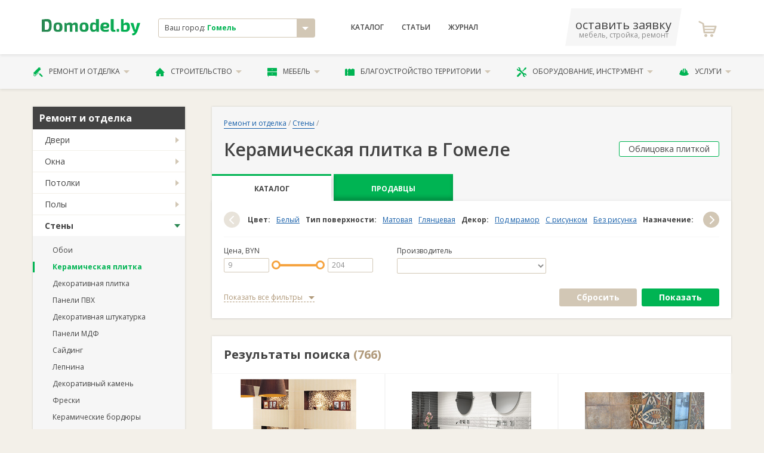

--- FILE ---
content_type: text/html; charset=utf-8
request_url: https://gomel.domodel.by/categories/keramicheskaya-plitka
body_size: 25755
content:
<!DOCTYPE html>
<html xmlns="http://www.w3.org/1999/xhtml">
<head>
  <meta charset="utf-8" />
  <meta http-equiv="X-UA-Compatible" content="IE=edge,chrome=1">
  <meta name="viewport" content="width=device-width, initial-scale=1">
  <meta name="apple-mobile-web-app-capable" content="yes"/>  
  <title>Керамическая плитка в Гомеле - огромный выбор - Каталог цен и фото: от 9,60 руб. </title>
  <meta name="description" content="Керамическая плитка в в Гомеле. Клинкер и керамогранит от белорусских и зарубежных производителей. Дизайнерская плитка по выгодным ценам на gomel.domodel.by." />
      <link rel="canonical" href="https://gomel.domodel.by/categories/keramicheskaya-plitka"/>

  
  <meta name="yandex-verification" content="7830eac851424e00" />
  <meta name="google-site-verification" content="r15zbqRHw8MOy34B_EyGz_MRjTq0E0R9xzLyK2520XY" /> 
  <meta name="wmail-verification" content="76cdd76d656d585198b005b47a29056d" />
  <meta content="authenticity_token" name="csrf-param" />
<meta content="nr0mbXpjHUlwWsamfmT+1eIVG4aqVtgMFYwuZw6pWrc=" name="csrf-token" />

  <script>window.yaContextCb = window.yaContextCb || []</script>
  <script src="https://yandex.ru/ads/system/context.js" async></script>
  
  <link href="/assets/favicon.ico" rel="shortcut icon" type="image/vnd.microsoft.icon" />
    <link href="/assets/libs.css" media="screen, projection" rel="stylesheet" type="text/css" />
  <link href="/assets/main.css" media="screen, projection" rel="stylesheet" type="text/css" />
  <link href="/assets/font.css" media="screen, projection" rel="stylesheet" type="text/css" />  
      
  <!-- Global site tag (gtag.js) - Google Analytics -->
<script async src="https://www.googletagmanager.com/gtag/js?id=UA-11186128-12"></script>
<script>
  window.dataLayer = window.dataLayer || [];
  function gtag(){dataLayer.push(arguments);}
  gtag('js', new Date());

  gtag('config', 'UA-11186128-12');

  gtag('config', 'AW-800863511');
</script>

<!-- Yandex.Metrika counter -->
<script type="text/javascript">
    (function (d, w, c) {
        (w[c] = w[c] || []).push(function() {
            try {
                w.yaCounter12500026 = new Ya.Metrika({
                    id:12500026,
                    clickmap:true,
                    trackLinks:true,
                    accurateTrackBounce:true,
                    webvisor:true
                });
            } catch(e) { }
        });

        var n = d.getElementsByTagName("script")[0],
            s = d.createElement("script"),
            f = function () { n.parentNode.insertBefore(s, n); };
        s.type = "text/javascript";
        s.async = true;
        s.src = "https://mc.yandex.ru/metrika/watch.js";

        if (w.opera == "[object Opera]") {
            d.addEventListener("DOMContentLoaded", f, false);
        } else { f(); }
    })(document, window, "yandex_metrika_callbacks");
</script>
<noscript><div><img src="https://mc.yandex.ru/watch/12500026" style="position:absolute; left:-9999px;" alt="" /></div></noscript>
<!-- /Yandex.Metrika counter -->



</head>

<body class="desktoped">

    
    




      <header class="header">
  <div class="header__upper">
    <div class="container">
      <div class="d-flex align-items-center">
        <div class="col-2 header__logo">
          <a href="/"><svg xmlns="http://www.w3.org/2000/svg" xml:space="preserve" width="200px" height="33px" viewBox="0 0 200 33">
    <style type="text/css">
        .fil0{fill:url(#MyGradient)}
    </style>
    <defs>
    <linearGradient id="MyGradient">
        <stop offset="0%" stop-color="#2a8752" />
        <stop offset="95%" stop-color="#00b453" />
    </linearGradient>
    </defs>
    <g id="Слой_x0020_1"><path class="fil0" d="M0 26c3,0 6,0 10,0 8,0 10,-3 10,-13 0,-10 -2,-13 -10,-13 -4,0 -7,1 -10,1l0 25zm6 -21l4 0c3,0 5,2 5,8 0,7 -2,9 -5,9 -2,0 -3,0 -4,0l0 -17zm27 2c-7,0 -9,3 -9,10 0,7 2,9 9,9 6,0 9,-2 9,-9 0,-7 -3,-10 -9,-10zm0 4c2,0 3,1 3,6 0,4 -1,5 -3,5 -3,0 -4,-1 -4,-5 0,-5 1,-6 4,-6zm17 -3l-4 0 0 18 5 0 0 -13c2,-1 3,-1 4,-1 1,0 2,0 2,2l0 12 5 0 0 -13c2,-1 3,-1 4,-1 1,0 2,0 2,2l0 12 5 0 0 -14c0,-3 -2,-5 -5,-5 -2,0 -4,1 -6,3 -1,-2 -3,-3 -5,-3 -3,0 -5,1 -7,3l0 -2zm36 -1c-7,0 -9,3 -9,10 0,7 2,9 9,9 6,0 9,-2 9,-9 0,-7 -3,-10 -9,-10zm0 4c2,0 3,1 3,6 0,4 -1,5 -3,5 -3,0 -4,-1 -4,-5 0,-5 1,-6 4,-6zm30 -11l-6 0 0 5c0,1 0,3 0,4 -1,-1 -3,-2 -5,-2 -5,0 -7,2 -7,10 0,6 2,9 6,9 3,0 6,-1 7,-3l0 3 5 0 0 -26zm-6 20c-1,1 -2,2 -4,2 -2,0 -3,-1 -3,-5 0,-5 1,-6 3,-6 2,0 3,1 4,1l0 8zm21 -1c4,0 6,-2 6,-5 0,-5 -3,-7 -9,-7 -6,0 -9,3 -9,10 0,6 3,9 10,9 2,0 5,0 7,-1l0 -4c-3,1 -5,1 -7,1 -3,0 -4,-1 -4,-3l6 0zm-6 -4c0,-3 1,-4 4,-4 2,0 3,1 3,2 0,1 -1,2 -2,2l-5 0zm21 -15l-6 0 0 21c0,3 2,5 5,5 2,0 4,0 5,-1l-1 -3 -1 0c-2,0 -2,-1 -2,-2l0 -20zm8 20c-2,0 -2,1 -2,2l0 2c0,1 0,2 2,2l1 0c2,0 2,-1 2,-2l0 -2c0,-1 0,-2 -2,-2l-1 0zm12 -20l-5 0 0 25c2,1 7,1 9,1 7,0 9,-4 9,-9 0,-7 -2,-10 -7,-10 -2,0 -4,1 -6,3 0,-1 0,-3 0,-4l0 -6zm0 13c2,-1 3,-1 4,-1 3,0 3,1 3,5 0,4 -1,5 -3,5 -1,0 -2,0 -4,0l0 -9zm34 -5l-6 0 -3 11c0,1 0,2 -1,3l0 0c0,-1 -1,-2 -1,-3l-3 -11 -6 0 6 16c0,1 1,2 2,2l1 0 0 0c-1,2 -3,3 -6,4l1 3c6,1 8,-4 10,-7l6 -18z"/>
    </g>
</svg>
</a>          
        </div>
        <div class="col-3">
          <div class="header__city">
            <div class="result js-city-select">
              <div class="name">
                Ваш город: <strong>Гомель</strong>
              </div>
              <i class="icon icon-arrow-down"></i>
            </div>
                        <noindex>
            <!-- эта информация избыточна -->             
            <div class="js-city-selector">
              <nav class="city-list">             
                  <a href="https://domodel.by/categories/keramicheskaya-plitka" class="city-el">Минск</a>
                  <a href="https://v.domodel.by/categories/keramicheskaya-plitka" class="city-el">Витебск</a>
                  <a href="https://brest.domodel.by/categories/keramicheskaya-plitka" class="city-el">Брест</a>
                  <a href="https://gomel.domodel.by/categories/keramicheskaya-plitka" class="city-el">Гомель</a>
                  <a href="https://grodno.domodel.by/categories/keramicheskaya-plitka" class="city-el">Гродно</a>
                  <a href="https://mogilev.domodel.by/categories/keramicheskaya-plitka" class="city-el">Могилев</a>
                  <a href="https://pn.domodel.by/categories/keramicheskaya-plitka" class="city-el">Полоцк и Новополоцк</a>
                  <a href="https://pinsk.domodel.by/categories/keramicheskaya-plitka" class="city-el">Пинск</a>
                  <a href="https://bobruisk.domodel.by/categories/keramicheskaya-plitka" class="city-el">Бобруйск</a>
                  <a href="https://orsha.domodel.by/categories/keramicheskaya-plitka" class="city-el">Орша</a>
                  <a href="https://br.domodel.by/categories/keramicheskaya-plitka" class="city-el">Барановичи</a>
                  <a href="https://sl.domodel.by/categories/keramicheskaya-plitka" class="city-el">Слуцк и Солигорск</a>
                  <a href="https://mk.domodel.by/categories/keramicheskaya-plitka" class="city-el">Мозырь и Калинковичи</a>
                  <a href="https://lida.domodel.by/categories/keramicheskaya-plitka" class="city-el">Лида</a>
                  <a href="https://borisov.domodel.by/categories/keramicheskaya-plitka" class="city-el">Борисов и Жодино</a>
                  <a href="https://ml.domodel.by/categories/keramicheskaya-plitka" class="city-el">Молодечно и Вилейка</a>
              </nav>
            </div>
            <!-- эта информация избыточна -->
            </noindex>            
          </div>

        </div>
        <div class="col-4">
          <nav class="header__menu d-flex ">
            <a href="/categories" class="header__menu__link">Каталог</a>
                <a href="/art/index" class="header__menu__link">Статьи</a>
            <a href="/notes" class="header__menu__link">Журнал</a>
          </nav>
        </div>

        <div class="col-3 d-flex align-items-center justify-content-between">
          <a class="header__phone" href="/ads/business">
              <span class="phone">оставить заявку</span>
              <span class="small">мебель, стройка, ремонт</span>
          </a>
            <a class="header__fav">
              <i class="header__fav__icon icon-icon-shopping-cart"></i>
            </a>   
        </div>

      </div>
    </div>
  </div>

  <div class="header__lower">
    <div class="container">
      <ul class="header__nav">
        <li class="header__nav__el">
          <a href="/categories/remont-i-otdelka" class="header__nav__link">
            <i class="icon-paint-roller"></i>
            Ремонт и отделка
            <i class="icon-arrow-down"></i>
          </a>          
          <ul class="header__nav__menu is-2cols">
              <li><a href="/categories/dveri">Двери</a></li>
              <li><a href="/categories/okna">Окна</a></li>
              <li><a href="/categories/potolki">Потолки</a></li>
              <li><a href="/categories/poly">Полы</a></li>
              <li><a href="/categories/steny">Стены</a></li>
              <li><a href="/categories/santehnika">Сантехника</a></li>
              <li><a href="/categories/santehnicheskie-raboty">Сантехработы</a></li>
              <li><a href="/categories/elektromontazhnye-raboty">Электромонтажные работы</a></li>
              <li><a href="/categories/otdelochnye-raboty">Отделочные работы</a></li>
              <li><a href="/categories/osveschenie">Освещение</a></li>
              <li><a href="/categories/dekor-okna">Декор окна</a></li>
              <li><a href="/categories/dizayn-interiera">Дизайн интерьера</a></li>
          </ul>          
        </li>
        <li class="header__nav__el">
          <a href="/categories/stroitelstvo" class="header__nav__link">
            <i class="icon-house-black-building-shape"></i>
            Строительство
            <i class="icon-arrow-down"></i>
          </a>          
          <ul class="header__nav__menu is-2cols">
              <li><a href="/categories/laki-kraski-stroitelnye-smesi">Лаки и краски</a></li>
              <li><a href="/categories/stroitelnye-materialy">Материалы</a></li>
              <li><a href="/categories/stroitelnye-raboty">Строительные работы</a></li>
              <li><a href="/categories/derevyannye-sruby">Срубы</a></li>
              <li><a href="/categories/krovlya">Кровля</a></li>
              <li><a href="/categories/lestnitsy">Лестницы</a></li>
              <li><a href="/categories/truboprovod">Трубопровод</a></li>
              <li><a href="/categories/metallokonstruktsii">Металлоконструкции</a></li>
              <li><a href="/categories/pechi-i-kaminy">Печи и камины</a></li>
              <li><a href="/categories/proektirovanie">Проектирование</a></li>
              <li><a href="/categories/kamen">Камень </a></li>
              <li><a href="/categories/vorota-zabory-ograzhdeniya">Ворота и заборы</a></li>
          </ul>          
        </li>
        <li class="header__nav__el">
          <a href="/categories/mebel" class="header__nav__link">
            <i class="icon-bedside-table"></i>
            Мебель
            <i class="icon-arrow-down"></i>
          </a>          
          <ul class="header__nav__menu is-2cols">
              <li><a href="/categories/kuhni">Кухни</a></li>
              <li><a href="/categories/myagkaya-mebel">Мягкая мебель</a></li>
              <li><a href="/categories/shkafy-kupe">Шкафы-купе</a></li>
              <li><a href="/categories/korpusnaya-mebel">Корпусная</a></li>
              <li><a href="/categories/detskaya-mebel">Детские</a></li>
              <li><a href="/categories/ofisnaya-mebel">В офис</a></li>
              <li><a href="/categories/mebel-dlya-spalni">Для спальни</a></li>
              <li><a href="/categories/matrasy">Матрасы</a></li>
              <li><a href="/categories/mebel-dlya-vannoy-komnaty">Для ванной</a></li>
              <li><a href="/categories/mebel-dlya-kuhni">Для кухни</a></li>
              <li><a href="/categories/mebel-iz-massiva">Из массива</a></li>
              <li><a href="/categories/metallicheskaya-mebel">Из металла</a></li>
              <li><a href="/categories/sadovaya-mebel">Садовая мебель</a></li>
              <li><a href="/categories/mebel-iz-stekla">Из стекла</a></li>
              <li><a href="/categories/mebelnye-uslugi">Услуги</a></li>
              <li><a href="/categories/predmety-interiera">Предметы интерьера</a></li>
              <li><a href="/categories/komplektuyuschie-dlya-mebeli">Комплектующие</a></li>
          </ul>          
        </li>
        <li class="header__nav__el">
          <a href="/categories/blagoustroystvo-territorii" class="header__nav__link">
            <i class="icon-fence"></i>
            Благоустройство территории
            <i class="icon-arrow-down"></i>
          </a>          
          <ul class="header__nav__menu is-2cols">
              <li><a href="/categories/blagoustroystvo-territorii-pod-klyuch">Благоустройство «под ключ»</a></li>
              <li><a href="/categories/ustanovka-zaborov-i-ograzhdeniy">Установка заборов</a></li>
              <li><a href="/categories/ukladka-trotuarnoy-plitki">Укладка тротуаров</a></li>
              <li><a href="/categories/ozelenenie">Озеленение</a></li>
              <li><a href="/categories/obrezka-dereviev">Обрезка деревьев</a></li>
              <li><a href="/categories/landshaftnyy-dizayn">Ландшафтный дизайн</a></li>
              <li><a href="/categories/hozpostroyki">Хозпостройки</a></li>
          </ul>          
        </li>
        <li class="header__nav__el">
          <a href="/categories/oborudovanie-instrument" class="header__nav__link">
            <i class="icon-screwdriver-and-wrench-crossed"></i>
            Оборудование, инструмент
            <i class="icon-arrow-down"></i>
          </a>          
          <ul class="header__nav__menu is-2cols">
              <li><a href="/categories/otoplenie-vodosnabzhenie-kanalizatsiya">Отопление и канализация</a></li>
              <li><a href="/categories/bytovaya-tehnika">Бытовая техника</a></li>
              <li><a href="/categories/arenda-stroitelnoy-tehniki-i-oborudovaniya">Аренда техники</a></li>
              <li><a href="/categories/ventilyatsiya">Вентиляция</a></li>
              <li><a href="/categories/elektrooborudovanie">Электрооборудование</a></li>
              <li><a href="/categories/sadovaya-tehnika">Садовая техника</a></li>
              <li><a href="/categories/stroitelnyy-instrument">Инструмент</a></li>
              <li><a href="/categories/spetsodezhda">Спецодежда</a></li>
              <li><a href="/categories/gruzozahvatnye-prisposobleniya">Грузозахваты</a></li>
              <li><a href="/categories/stroitelnye-mashiny-i-oborudovanie">Строительные машины и оборудование</a></li>
          </ul>          
        </li>
        <li class="header__nav__el">
          <a href="/categories/uslugi" class="header__nav__link">
            <i class="icon-helmet"></i>
            Услуги
            <i class="icon-arrow-down"></i>
          </a>          
          <ul class="header__nav__menu is-2cols">
              <li><a href="/categories/master-na-chas">«Мастер на час»</a></li>
              <li><a href="/categories/gruzoperevozki">Грузоперевозки</a></li>
              <li><a href="/categories/pogruzochno-razgruzochnye-raboty">Погрузочные работы</a></li>
              <li><a href="/categories/montazh-sistem-svyazi">Монтаж связи</a></li>
              <li><a href="/categories/metalloobrabotka">Металлообработка</a></li>
              <li><a href="/categories/uborka-pomescheniy">Уборка</a></li>
              <li><a href="/categories/remontnye-masterskie">Ремонтные мастерские</a></li>
              <li><a href="/categories/himchistka">Химчистка</a></li>
              <li><a href="/categories/chistka-podushek">Чистка подушек</a></li>
              <li><a href="/categories/bytovye-uslugi">Бытовые услуги</a></li>
              <li><a href="/categories/avto">Авто</a></li>
          </ul>          
        </li>
      </ul>
    </div>
  </div>

</header>

    <!-- выплывает по классу .active -->

    <!-- #yield-->
      <div class="container">
    <div class="row">
        <div class="col-3">
            <div class="aside">

                


            <div class="aside__menu">   
                    <div class="aside__menu__header">Ремонт и отделка</div>
                    <ul class="aside__menu__nav">  
                        <li class="aside__menu__el ">                            

                                <a href="/categories/dveri" class="aside__menu__link">Двери</a>
                                <ul class="aside__menu__subnav">
                                    <li class="aside__menu__subel ">
                                        <a href="/categories/mezhkomnatnye-dveri" class="aside__menu__sublink">Межкомнатные двери</a>
                                    </li>
                                    <li class="aside__menu__subel ">
                                        <a href="/categories/vhodnye-dveri" class="aside__menu__sublink">Входные двери</a>
                                    </li>
                                    <li class="aside__menu__subel ">
                                        <a href="/categories/peregorodki" class="aside__menu__sublink">Перегородки</a>
                                    </li>
                                    <li class="aside__menu__subel ">
                                        <a href="/categories/dveri-dlya-bani" class="aside__menu__sublink">Двери для бани</a>
                                    </li>
                                    <li class="aside__menu__subel ">
                                        <a href="/categories/dvernaya-furnitura" class="aside__menu__sublink">Дверная фурнитура</a>
                                    </li>
                                    <li class="aside__menu__subel ">
                                        <a href="/categories/mezhkomnatnye-arki" class="aside__menu__sublink">Межкомнатные арки</a>
                                    </li>
                                    <li class="aside__menu__subel ">
                                        <a href="/categories/ustanovka-dverey" class="aside__menu__sublink">Установка дверей</a>
                                    </li>
                                </ul> 

                        </li>
                        <li class="aside__menu__el ">                            

                                <a href="/categories/okna" class="aside__menu__link">Окна</a>
                                <ul class="aside__menu__subnav">
                                    <li class="aside__menu__subel ">
                                        <a href="/categories/ustanovka-remont-okon" class="aside__menu__sublink">Установка, ремонт окон</a>
                                    </li>
                                    <li class="aside__menu__subel ">
                                        <a href="/categories/okna-pvh" class="aside__menu__sublink">Окна ПВХ</a>
                                    </li>
                                    <li class="aside__menu__subel ">
                                        <a href="/categories/derevyannye-okna" class="aside__menu__sublink">Деревянные окна</a>
                                    </li>
                                    <li class="aside__menu__subel ">
                                        <a href="/categories/alyuminievye-okna" class="aside__menu__sublink">Алюминиевые окна</a>
                                    </li>
                                    <li class="aside__menu__subel ">
                                        <a href="/categories/okonnaya-furnitura" class="aside__menu__sublink">Оконная фурнитура</a>
                                    </li>
                                    <li class="aside__menu__subel ">
                                        <a href="/categories/balkonnye-ramy" class="aside__menu__sublink">Балконные рамы</a>
                                    </li>
                                    <li class="aside__menu__subel ">
                                        <a href="/categories/podokonniki" class="aside__menu__sublink">Подоконники</a>
                                    </li>
                                    <li class="aside__menu__subel ">
                                        <a href="/categories/mansardnye-okna" class="aside__menu__sublink">Мансардные окна</a>
                                    </li>
                                </ul> 

                        </li>
                        <li class="aside__menu__el ">                            

                                <a href="/categories/potolki" class="aside__menu__link">Потолки</a>
                                <ul class="aside__menu__subnav">
                                    <li class="aside__menu__subel ">
                                        <a href="/categories/podvesnye-potolki" class="aside__menu__sublink">Подвесные потолки</a>
                                    </li>
                                    <li class="aside__menu__subel ">
                                        <a href="/categories/potolki-iz-gipsokartona" class="aside__menu__sublink">Потолки из гипсокартона</a>
                                    </li>
                                </ul> 

                        </li>
                        <li class="aside__menu__el ">                            

                                <a href="/categories/poly" class="aside__menu__link">Полы</a>
                                <ul class="aside__menu__subnav">
                                    <li class="aside__menu__subel ">
                                        <a href="/categories/laminat" class="aside__menu__sublink">Ламинат</a>
                                    </li>
                                    <li class="aside__menu__subel ">
                                        <a href="/categories/parket-parketnaya-doska" class="aside__menu__sublink">Паркет, паркетная доска</a>
                                    </li>
                                    <li class="aside__menu__subel ">
                                        <a href="/categories/linoleum" class="aside__menu__sublink">Линолеум</a>
                                    </li>
                                    <li class="aside__menu__subel ">
                                        <a href="/categories/kovrolin" class="aside__menu__sublink">Ковролин</a>
                                    </li>
                                    <li class="aside__menu__subel ">
                                        <a href="/categories/keramicheskaya-plitka-dlya-pola" class="aside__menu__sublink">Керамическая плитка для пола</a>
                                    </li>
                                    <li class="aside__menu__subel ">
                                        <a href="/categories/probkovye-pokrytiya" class="aside__menu__sublink">Пробковые покрытия</a>
                                    </li>
                                    <li class="aside__menu__subel ">
                                        <a href="/categories/pvh-pokrytiya" class="aside__menu__sublink">ПВХ-покрытия</a>
                                    </li>
                                    <li class="aside__menu__subel ">
                                        <a href="/categories/plintus" class="aside__menu__sublink">Плинтус</a>
                                    </li>
                                    <li class="aside__menu__subel ">
                                        <a href="/categories/porozhki-dlya-pola" class="aside__menu__sublink">Порожки для пола</a>
                                    </li>
                                    <li class="aside__menu__subel ">
                                        <a href="/categories/nalivnye-poly" class="aside__menu__sublink">Наливные полы</a>
                                    </li>
                                    <li class="aside__menu__subel ">
                                        <a href="/categories/massivnaya-doska" class="aside__menu__sublink">Массивная доска</a>
                                    </li>
                                    <li class="aside__menu__subel ">
                                        <a href="/categories/vinilovye-poly" class="aside__menu__sublink">Виниловые полы</a>
                                    </li>
                                    <li class="aside__menu__subel ">
                                        <a href="/categories/klinkernaya-plitka" class="aside__menu__sublink">Клинкерная плитка</a>
                                    </li>
                                </ul> 

                        </li>
                        <li class="aside__menu__el active">                            

                                <a href="/categories/steny" class="aside__menu__link">Стены</a>
                                <ul class="aside__menu__subnav">
                                    <li class="aside__menu__subel ">
                                        <a href="/categories/oboi" class="aside__menu__sublink">Обои</a>
                                    </li>
                                    <li class="aside__menu__subel active">
                                        <a href="/categories/keramicheskaya-plitka" class="aside__menu__sublink">Керамическая плитка</a>
                                    </li>
                                    <li class="aside__menu__subel ">
                                        <a href="/categories/dekorativnaya-plitka" class="aside__menu__sublink">Декоративная плитка</a>
                                    </li>
                                    <li class="aside__menu__subel ">
                                        <a href="/categories/paneli-pvh" class="aside__menu__sublink">Панели ПВХ</a>
                                    </li>
                                    <li class="aside__menu__subel ">
                                        <a href="/categories/dekorativnaya-shtukaturka" class="aside__menu__sublink">Декоративная штукатурка</a>
                                    </li>
                                    <li class="aside__menu__subel ">
                                        <a href="/categories/paneli-mdf" class="aside__menu__sublink">Панели МДФ</a>
                                    </li>
                                    <li class="aside__menu__subel ">
                                        <a href="/categories/sayding" class="aside__menu__sublink">Сайдинг</a>
                                    </li>
                                    <li class="aside__menu__subel ">
                                        <a href="/categories/lepnina" class="aside__menu__sublink">Лепнина</a>
                                    </li>
                                    <li class="aside__menu__subel ">
                                        <a href="/categories/dekorativnyy-kamen" class="aside__menu__sublink">Декоративный камень</a>
                                    </li>
                                    <li class="aside__menu__subel ">
                                        <a href="/categories/freski" class="aside__menu__sublink">Фрески</a>
                                    </li>
                                    <li class="aside__menu__subel ">
                                        <a href="/categories/keramicheskie-bordyury" class="aside__menu__sublink">Керамические бордюры</a>
                                    </li>
                                    <li class="aside__menu__subel ">
                                        <a href="/categories/3d-paneli" class="aside__menu__sublink">3D панели</a>
                                    </li>
                                    <li class="aside__menu__subel ">
                                        <a href="/categories/probkovye-paneli" class="aside__menu__sublink">Пробковые панели</a>
                                    </li>
                                </ul> 

                        </li>
                        <li class="aside__menu__el ">                            

                                <a href="/categories/santehnika" class="aside__menu__link">Сантехника</a>
                                <ul class="aside__menu__subnav">
                                    <li class="aside__menu__subel ">
                                        <a href="/categories/vanny" class="aside__menu__sublink">Ванны</a>
                                    </li>
                                    <li class="aside__menu__subel ">
                                        <a href="/categories/unitazy" class="aside__menu__sublink">Унитазы</a>
                                    </li>
                                    <li class="aside__menu__subel ">
                                        <a href="/categories/dushevye-kabiny" class="aside__menu__sublink">Душевые кабины</a>
                                    </li>
                                    <li class="aside__menu__subel ">
                                        <a href="/categories/umyvalniki-rakoviny" class="aside__menu__sublink">Умывальники, раковины</a>
                                    </li>
                                    <li class="aside__menu__subel ">
                                        <a href="/categories/smesiteli" class="aside__menu__sublink">Смесители</a>
                                    </li>
                                    <li class="aside__menu__subel ">
                                        <a href="/categories/polotentsesushiteli" class="aside__menu__sublink">Полотенцесушители</a>
                                    </li>
                                    <li class="aside__menu__subel ">
                                        <a href="/categories/dushevye-garnitury-leyki" class="aside__menu__sublink">Душевые гарнитуры, лейки</a>
                                    </li>
                                    <li class="aside__menu__subel ">
                                        <a href="/categories/aksessuary-dlya-vannyh-komnat" class="aside__menu__sublink">Аксессуары для ванных комнат</a>
                                    </li>
                                    <li class="aside__menu__subel ">
                                        <a href="/categories/mini-sauny" class="aside__menu__sublink">Мини-сауны</a>
                                    </li>
                                </ul> 

                        </li>
                        <li class="aside__menu__el ">                            

                                <a href="/categories/santehnicheskie-raboty" class="aside__menu__link">Сантехнические работы</a>
                                <ul class="aside__menu__subnav">
                                    <li class="aside__menu__subel ">
                                        <a href="/categories/montazh-santehniki" class="aside__menu__sublink">Монтаж сантехники</a>
                                    </li>
                                    <li class="aside__menu__subel ">
                                        <a href="/categories/montazh-otopleniya" class="aside__menu__sublink">Монтаж отопления</a>
                                    </li>
                                    <li class="aside__menu__subel ">
                                        <a href="/categories/montazh-kanalizatsii" class="aside__menu__sublink">Монтаж канализации</a>
                                    </li>
                                    <li class="aside__menu__subel ">
                                        <a href="/categories/montazh-vodosnabzheniya" class="aside__menu__sublink">Монтаж водоснабжения</a>
                                    </li>
                                    <li class="aside__menu__subel ">
                                        <a href="/categories/ustranenie-zasorov-kanalizatsii" class="aside__menu__sublink">Устранение засоров канализации</a>
                                    </li>
                                    <li class="aside__menu__subel ">
                                        <a href="/categories/moyka-musoroprovoda" class="aside__menu__sublink">Мойка мусоропровода</a>
                                    </li>
                                    <li class="aside__menu__subel ">
                                        <a href="/categories/remont-i-zamena-trub" class="aside__menu__sublink">Ремонт и замена труб </a>
                                    </li>
                                    <li class="aside__menu__subel ">
                                        <a href="/categories/podklyuchenie-stiralnyh-i-posudomoechnyh-mashin" class="aside__menu__sublink">Подключение стиральных и посудомоечных машин </a>
                                    </li>
                                    <li class="aside__menu__subel ">
                                        <a href="/categories/santehnicheskie-raboty-pod-klyuch" class="aside__menu__sublink">Сантехнические работы «под ключ»</a>
                                    </li>
                                    <li class="aside__menu__subel ">
                                        <a href="/categories/podklyuchenie-k-vodoprovodu" class="aside__menu__sublink">Подключение к водопроводу</a>
                                    </li>
                                </ul> 

                        </li>
                        <li class="aside__menu__el ">                            

                                <a href="/categories/elektromontazhnye-raboty" class="aside__menu__link">Электромонтажные работы</a>
                                <ul class="aside__menu__subnav">
                                    <li class="aside__menu__subel ">
                                        <a href="/categories/montazh-elektroprovodki" class="aside__menu__sublink"> Монтаж электропроводки</a>
                                    </li>
                                    <li class="aside__menu__subel ">
                                        <a href="/categories/ustanovka-schetchikov-elektroenergii" class="aside__menu__sublink"> Установка счетчиков электроэнергии</a>
                                    </li>
                                    <li class="aside__menu__subel ">
                                        <a href="/categories/montazh-osvescheniya" class="aside__menu__sublink"> Монтаж освещения</a>
                                    </li>
                                    <li class="aside__menu__subel ">
                                        <a href="/categories/ustanovka-rozetok-i-vyklyuchateley" class="aside__menu__sublink">Установка розеток и выключателей</a>
                                    </li>
                                    <li class="aside__menu__subel ">
                                        <a href="/categories/prokladka-kabelya" class="aside__menu__sublink">Прокладка кабеля</a>
                                    </li>
                                    <li class="aside__menu__subel ">
                                        <a href="/categories/zazemlenie" class="aside__menu__sublink">Заземление</a>
                                    </li>
                                    <li class="aside__menu__subel ">
                                        <a href="/categories/molniezaschita" class="aside__menu__sublink">Молниезащита</a>
                                    </li>
                                    <li class="aside__menu__subel ">
                                        <a href="/categories/obsluzhivanie-elektrooborudovaniya" class="aside__menu__sublink">Обслуживание электрооборудования</a>
                                    </li>
                                    <li class="aside__menu__subel ">
                                        <a href="/categories/obsluzhivanie-i-remont-kabelnyh-liniy" class="aside__menu__sublink">Обслуживание и ремонт кабельных линий</a>
                                    </li>
                                    <li class="aside__menu__subel ">
                                        <a href="/categories/montazh-elektrooborudovaniya" class="aside__menu__sublink">Монтаж электрооборудования</a>
                                    </li>
                                    <li class="aside__menu__subel ">
                                        <a href="/categories/elektrifikatsiya-domov" class="aside__menu__sublink">Электрификация домов</a>
                                    </li>
                                    <li class="aside__menu__subel ">
                                        <a href="/categories/podklyuchenie-elektrichestva" class="aside__menu__sublink">Подключение электричества</a>
                                    </li>
                                    <li class="aside__menu__subel ">
                                        <a href="/categories/proektirovanie-elektrosnabzheniya" class="aside__menu__sublink">Проектирование электроснабжения</a>
                                    </li>
                                </ul> 

                        </li>
                        <li class="aside__menu__el ">                            

                                <a href="/categories/otdelochnye-raboty" class="aside__menu__link">Отделочные работы</a>
                                <ul class="aside__menu__subnav">
                                    <li class="aside__menu__subel ">
                                        <a href="/categories/remont-kvartir" class="aside__menu__sublink">Ремонт квартир</a>
                                    </li>
                                    <li class="aside__menu__subel ">
                                        <a href="/categories/ukladka-pola" class="aside__menu__sublink">Укладка пола</a>
                                    </li>
                                    <li class="aside__menu__subel ">
                                        <a href="/categories/otdelka-sten" class="aside__menu__sublink">Отделка стен</a>
                                    </li>
                                    <li class="aside__menu__subel ">
                                        <a href="/categories/kommercheskie-pomescheniya-pod-klyuch" class="aside__menu__sublink">Коммерческие помещения «под ключ»</a>
                                    </li>
                                    <li class="aside__menu__subel ">
                                        <a href="/categories/oblitsovka-plitkoy" class="aside__menu__sublink">Облицовка плиткой</a>
                                    </li>
                                    <li class="aside__menu__subel ">
                                        <a href="/categories/otdelka-potolkov" class="aside__menu__sublink">Отделка потолков</a>
                                    </li>
                                    <li class="aside__menu__subel ">
                                        <a href="/categories/ukladka-plitki" class="aside__menu__sublink">Укладка плитки</a>
                                    </li>
                                </ul> 

                        </li>
                        <li class="aside__menu__el ">                            

                                <a href="/categories/osveschenie" class="aside__menu__link">Освещение</a>
                                <ul class="aside__menu__subnav">
                                    <li class="aside__menu__subel ">
                                        <a href="/categories/lyustry" class="aside__menu__sublink">Люстры</a>
                                    </li>
                                    <li class="aside__menu__subel ">
                                        <a href="/categories/torshery" class="aside__menu__sublink">Торшеры</a>
                                    </li>
                                    <li class="aside__menu__subel ">
                                        <a href="/categories/nastolnye-lampy" class="aside__menu__sublink">Настольные лампы</a>
                                    </li>
                                    <li class="aside__menu__subel ">
                                        <a href="/categories/bra" class="aside__menu__sublink">Бра</a>
                                    </li>
                                    <li class="aside__menu__subel ">
                                        <a href="/categories/ulichnoe-osveschenie" class="aside__menu__sublink">Уличное освещение</a>
                                    </li>
                                    <li class="aside__menu__subel ">
                                        <a href="/categories/lampy" class="aside__menu__sublink">Лампы</a>
                                    </li>
                                    <li class="aside__menu__subel ">
                                        <a href="/categories/vstroennye-svetilniki" class="aside__menu__sublink">Встроенные светильники</a>
                                    </li>
                                    <li class="aside__menu__subel ">
                                        <a href="/categories/dekorativnoe-osveschenie" class="aside__menu__sublink">Декоративное освещение</a>
                                    </li>
                                </ul> 

                        </li>
                        <li class="aside__menu__el ">                            

                                <a href="/categories/dekor-okna" class="aside__menu__link">Декор окна</a>
                                <ul class="aside__menu__subnav">
                                    <li class="aside__menu__subel ">
                                        <a href="/categories/shtory" class="aside__menu__sublink">Шторы</a>
                                    </li>
                                    <li class="aside__menu__subel ">
                                        <a href="/categories/zhalyuzi" class="aside__menu__sublink">Жалюзи</a>
                                    </li>
                                    <li class="aside__menu__subel ">
                                        <a href="/categories/rolshtory" class="aside__menu__sublink">Рольшторы</a>
                                    </li>
                                    <li class="aside__menu__subel ">
                                        <a href="/categories/rimskie-shtory" class="aside__menu__sublink">Римские шторы</a>
                                    </li>
                                    <li class="aside__menu__subel ">
                                        <a href="/categories/karnizy" class="aside__menu__sublink">Карнизы</a>
                                    </li>
                                    <li class="aside__menu__subel ">
                                        <a href="/categories/plisse" class="aside__menu__sublink">Плиссе</a>
                                    </li>
                                    <li class="aside__menu__subel ">
                                        <a href="/categories/markizy" class="aside__menu__sublink">Маркизы</a>
                                    </li>
                                    <li class="aside__menu__subel ">
                                        <a href="/categories/moskitnye-setki" class="aside__menu__sublink">Москитные сетки</a>
                                    </li>
                                </ul> 

                        </li>
                        <li class="aside__menu__el ">                            

                                <a href="/categories/dizayn-interiera" class="aside__menu__link">Дизайн интерьера</a>
                                <ul class="aside__menu__subnav">
                                    <li class="aside__menu__subel ">
                                        <a href="/categories/dizayn-kommercheskih-pomescheniy" class="aside__menu__sublink">Дизайн коммерческих помещений</a>
                                    </li>
                                    <li class="aside__menu__subel ">
                                        <a href="/categories/interiernye-resheniya" class="aside__menu__sublink">Интерьерные решения</a>
                                    </li>
                                    <li class="aside__menu__subel ">
                                        <a href="/categories/dizayn-kvartir" class="aside__menu__sublink">Дизайн квартир</a>
                                    </li>
                                    <li class="aside__menu__subel ">
                                        <a href="/categories/dizayn-ofisov" class="aside__menu__sublink">Дизайн офисов</a>
                                    </li>
                                    <li class="aside__menu__subel ">
                                        <a href="/categories/pereplanirovka" class="aside__menu__sublink">Перепланировка</a>
                                    </li>
                                    <li class="aside__menu__subel ">
                                        <a href="/categories/soglasovanie-stroitelno-remontnyh-rabot" class="aside__menu__sublink">Согласование строительно-ремонтных работ</a>
                                    </li>
                                </ul> 

                        </li>
                    </ul>
            </div>


            <div class="aside__block">
                <a href="/pages/advt" class="btn is-xl is-ttu is-secondary fullwidth">Добавить свои товары</a>
            </div>


    <div class="aside__block is-white fz-8">
    <div class="ttl fz-7 fw-600">Смотрите также</div>
          <a href="/categories/oblitsovka-plitkoy">Облицовка плиткой</a><br/>
          <a href="/categories/mezhkomnatnye-dveri">Межкомнатные двери</a><br/>
          <a href="/categories/shtukaturka-sten">Штукатурка стен</a><br/>
          <a href="/categories/vhodnye-dveri">Входные двери</a><br/>
          <a href="/categories/shpaklevka-sten">Шпаклевка стен</a><br/>
          <a href="/categories/pokraska-sten">Покраска стен</a><br/>
    </div>




        <!-- баннер A -->
          <!-- статистика  -->

          <div class="aside__block banner">            
                <a href="https://u-plast.by/news/vstrechayte-unikalnyy-vizualizator-fasadov-po-vashim-zaprosam?utm_source=domodel&amp;utm_medium=by&amp;utm_campaign=faceup" target="_blank" rel="nofollow" onclick="ga('send', 'event', 'outbound', 'click', 'https://u-plast.by/news/vstrechayte-unikalnyy-vizualizator-fasadov-po-vashim-zaprosam?utm_source=domodel&amp;utm_medium=by&amp;utm_campaign=faceup'); yaCounter12500026.reachGoal('outbound_click');">
                  <img alt="" src="/system/images/8842/original/240x400.jpg?1753337100" />            
                </a>
          </div>



        <!-- рекомендуем компании -->
        


        <!-- консультанты-->



        <!-- баннер B -->




        <!-- новости -->
            <div class="aside__block">
                <p class="fz-7"><strong>Новости Гомеля</strong></p>
                    <a class="aside__article" href="/notes/rasskazyvaem-kak-idet-stroitelstvo-znamenityh-neboskrebov-v-gomele">
                        <img alt="Screenshot_3" class="img" src="/system/images/1629/thumb/Screenshot_3.png?1723107769" />
                        <p class="ttl">Рассказываем,  как идет строительство знаменитых небоскребов в Гомеле</p>
                        Стало известно, когда начнутся продажи квартир во втором небоскребе.
                    </a>
                    <a class="aside__article" href="/notes/v-gomele-postroili-novuyu-shkolu-vozveli-vsego-za-polgoda">
                        <img alt="1" class="img" src="/system/images/1621/thumb/1.jpg?1715858075" />
                        <p class="ttl">В Гомеле построили новую школу. Возвели всего за полгода</p>
                        Учебное заведение возводится по уникальному для области проекту – оно рассчитано на 850 мест.
                    </a>
                    <a class="aside__article" href="/notes/v-etom-gorode-nedvizhimost-dorozhaet-bystree-vsego">
                        <img alt="Mozyr-1@2x" class="img" src="/system/images/1580/thumb/Mozyr-1@2x.jpg?1705481524" />
                        <p class="ttl">В этом городе недвижимость дорожает быстрее всего</p>
                        Вы удивитесь, когда узнаете, что это Мозырь.
                    </a>
            </div>





    
                
            </div>
        </div>
        <div class="col-9">
            <div class="catalog__header ">
                  <nav class="breadcrumbs">
                     <a href="/categories/remont-i-otdelka" class="breadcrumbs__link">Ремонт и отделка</a> / <a href="/categories/steny" class="breadcrumbs__link">Стены</a> /
                  </nav>
                <div class="title-with-btn">
                        <h1 class="title">Керамическая плитка в Гомеле</h1>
                      <a href="/categories/oblitsovka-plitkoy" class="btn is-xs">Облицовка плиткой</a>
                </div>
                <div class="catalog__header__tabs tabs">

                    <div class='tabs__header'>
                      <a href='/categories/keramicheskaya-plitka' class='tabs__header__link active'>Каталог</a>
                      <a href='/categories/keramicheskaya-plitka/sellers' class='tabs__header__link'>Продавцы</a>
                    </div>

                    <div class="tabs__container">
                        <div class="tabs__content">

                            
                                                        <div class="catalog__header__qlinks">
                                <div class="swiper-container js-qlinks-slider">
                                    <div class="swiper-wrapper">
                                        <strong class="jqls qttl">Цвет:</strong>
                                          <a href="/categories/keramicheskaya-plitka/options/belaya-keramicheskaya-plitka" class="jqls qlink">Белый</a>
                                        <strong class="jqls qttl">Тип поверхности:</strong>
                                          <a href="/categories/keramicheskaya-plitka/options/matovaya-plitka" class="jqls qlink">Матовая</a>
                                          <a href="/categories/keramicheskaya-plitka/options/glyantsevaya-plitka" class="jqls qlink">Глянцевая</a>
                                        <strong class="jqls qttl">Декор:</strong>
                                          <a href="/categories/keramicheskaya-plitka/options/keramicheskaya-plitka-mramor" class="jqls qlink">Под мрамор</a>
                                          <a href="/categories/keramicheskaya-plitka/options/plitka-s-risunkom" class="jqls qlink">С рисунком</a>
                                          <a href="/categories/keramicheskaya-plitka/options/plitka-bez-risunka" class="jqls qlink">Без рисунка</a>
                                        <strong class="jqls qttl">Назначение:</strong>
                                          <a href="/categories/keramicheskaya-plitka/options/plitka-dlya-vannoy" class="jqls qlink">Для ванной</a>
                                          <a href="/categories/keramicheskaya-plitka/options/plitka-dlya-kuhni" class="jqls qlink">Для кухни</a>
                                    </div>
                                </div>
                                <div class="qlinks-slider-prev owl-prev"><i class="icon-arrow"></i></div>
                                <div class="qlinks-slider-next owl-next"><i class="icon-arrow"></i></div>
                                <div class="qlinks-swiper-scrollbar"></div>
                            </div>
                            <div class="catalog__header__separator">
                            </div>
                            <hr>
                            
                                                      <form accept-charset="UTF-8" action="/categories/keramicheskaya-plitka" class="form-vertical js-filter-form" method="get"><div style="margin:0;padding:0;display:inline"><input name="utf8" type="hidden" value="&#x2713;" /></div>
                                <div class="form__row">
                                    <div class="form__group">
                                        <label for="" class="label">Цена, BYN</label>
                                        <div class="price-slider">
                                          <input class="price-slider__input" id="price_from" min="0" name="price_from" step="1" type="number" />


                                          <div class="price-slider__slide"
                                                id="priceSlider"
                                                data-minval="9"
                                                data-maxval="204"
                                                data-mincur=""
                                                data-maxcur="204"
                                          ></div>

                                          <input class="price-slider__input" id="price_to" min="0" name="price_to" step="1" type="number" />

                                        </div>
                                    </div>
                                      <div class="form__group">
                                        <label class="label">Производитель</label> 
                                          <select class="fullwidth" id="brand" name="brand"><option value="0"></option>
<option value="1338">AltaCera</option>
<option value="2878">Arte</option>
<option value="2746">Atlas Concorde</option>
<option value="2740">Azulejos Benadresa</option>
<option value="102">Beryoza Ceramica</option>
<option value="681">Ceradim </option>
<option value="2748">Ceramica Classic</option>
<option value="2738">Ceramika Color</option>
<option value="1302">Ceramika Domino</option>
<option value="2879">Ceramika Konskie</option>
<option value="1306">Ceramika Paradyz</option>
<option value="1324">Cerrad</option>
<option value="764">Cersanit</option>
<option value="2877">Domino</option>
<option value="1291">El Molino</option>
<option value="1393">Equipe</option>
<option value="1299">Gayafores</option>
<option value="2274">Golden Tile</option>
<option value="2735">Gracia Ceramica</option>
<option value="1369">Halcon</option>
<option value="700">InterCerama</option>
<option value="3030">Italon</option>
<option value="285">Kerama Marazzi</option>
<option value="1383">Mainzu</option>
<option value="1330">Monopole Ceramica</option>
<option value="989">Newker</option>
<option value="760">Novogres</option>
<option value="286">Opoczno</option>
<option value="1270">Oset</option>
<option value="1272">Pilch</option>
<option value="995">Pilch Ceramica</option>
<option value="1346">Polcolorit</option>
<option value="1970">Roca</option>
<option value="1296">Rocersa</option>
<option value="1362">Tubadzin</option>
<option value="1295">Unicer</option>
<option value="284">Атем</option>
<option value="168">Брестский КСМ (Kerabel)</option>
<option value="2048">Керамика будущего</option>
<option value="629">Керамин</option>
<option value="2640">Сокол</option>
<option value="2509">Уралкерамика</option>
<option value="2730">Шахтинская плитка</option></select>             
                                      </div>
                                </div>
                                <div class="js-form-hidden">
                                    <div class="form__row">
                                        <div class="form__group"> 
                                            <label class="label" for="property">Тип поверхности</label>   
                                                  <select class="fullwidth" id="a_113_" name="a{113}"><option value="0"></option>
<option value="345">Матовая</option>
<option value="346">Глянцевая</option></select>
                                        </div>
                                        <div class="form__group"> 
                                            <label class="label" for="property">Декор</label>   
                                                  <select class="fullwidth" id="a_114_" name="a{114}"><option value="0"></option>
<option value="347">С рисунком</option>
<option value="348">Без рисунка</option>
<option value="1684">Под мрамор</option>
<option value="1685">Дерево</option>
<option value="1686">Камень</option>
<option value="1687">Текстиль</option></select>
                                        </div>
                                        <div class="form__group"> 
                                            <label class="label" for="property">Страна производства</label>   
                                                  <select class="fullwidth" id="a_115_" name="a{115}"><option value="0"></option>
<option value="349">Беларусь</option>
<option value="350">Украина</option>
<option value="351">Россия</option>
<option value="352">Польша</option>
<option value="559">Италия</option>
<option value="580">Испания</option></select>
                                        </div>
                                        <div class="form__group"> 
                                            <label class="label" for="property">Назначение</label>   
                                                  <select class="fullwidth" id="a_172_" name="a{172}"><option value="0"></option>
<option value="577">Для ванной</option>
<option value="578">Для кухни</option>
<option value="579">Универсальная</option></select>
                                        </div>
                                        <div class="form__group"> 
                                            <label class="label" for="property">Цвет</label>   
                                                  <select class="fullwidth" id="a_483_" name="a{483}"><option value="0"></option>
<option value="1688">Белый</option>
<option value="1689">Бежевый</option>
<option value="1690">Черный</option>
<option value="1691">Серый</option>
<option value="1692">Синий</option>
<option value="1693">Зеленый</option>
<option value="1694">Желтый</option>
<option value="1695">Красный</option>
<option value="1696">Оранжевый</option>
<option value="1697">Розовый</option>
<option value="1698">Фиолетовый</option></select>
                                        </div>
                                        <div class="form__group"> 
                                            <label class="label" for="property">Глазурь</label>   
                                                  <select class="fullwidth" id="a_484_" name="a{484}"><option value="0"></option>
<option value="1699">Глазурованная</option>
<option value="1700">Без глазури</option></select>
                                        </div>
                                    </div>
                                </div>

                                <div class="d-flex align-items-center justify-content-between">

                                    <a class="str js-a-b-toggler js-toggler" data-el=".js-form-hidden"><span class="a">Показать все фильтры</span><span class="b">Свернуть все фильтры</span> <i class="icon-arrow-down"></i></a>

                                    <div class="form__actions">
                                        <a href="/categories/keramicheskaya-plitka" class="btn is-md is-secondaryb">Сбросить</a>
                                        <button class="btn is-md is-success m-l-5" name="commit" type="submit" rel="nofollow">Показать</button>
                                    </div>

                                </div>

                            </form>
                          
 



                        </div>
                    </div>
                </div>                
            </div>




    <div class="catalog__sortblock">
      <div class="fz-5 fw-700">Результаты поиска <span class="search-count">(766)</span></div>
      
    </div>  
       
    <div class="catalog__products">
                            <div class="catalog__product ">
                          <div class="imgs">
                            <div class="swiper-container js-prod-imgs">
                                <div class="swiper-wrapper">
                                  <a href="/categories/keramicheskaya-plitka/products/ceramika-domino-cado" class="imgs__el"><img alt="Cado_interier_2" class="imgs__img" src="/system/data/46905/medium/cado_interier_2.jpg?1430227827" /></a>
                                  <a href="/categories/keramicheskaya-plitka/products/ceramika-domino-cado" class="imgs__el"><img alt="Cado_bez_nastennaya" class="imgs__img" src="/system/data/46904/medium/cado_bez_nastennaya.jpg?1430227827" /></a>
                                  <a href="/categories/keramicheskaya-plitka/products/ceramika-domino-cado" class="imgs__el"><img alt="Cado_seraya_nastennaya" class="imgs__img" src="/system/data/46903/medium/cado_seraya_nastennaya.jpg?1430227826" /></a>
                                  <a href="/categories/keramicheskaya-plitka/products/ceramika-domino-cado" class="imgs__el"><img alt="Cado_braz_nastennaya" class="imgs__img" src="/system/data/46902/medium/cado_braz_nastennaya.jpg?1430227786" /></a>
                                  <a href="/categories/keramicheskaya-plitka/products/ceramika-domino-cado" class="imgs__el"><img alt="Cado_belaya_nastennaya" class="imgs__img" src="/system/data/46901/medium/cado_belaya_nastennaya.jpg?1430227785" /></a>
                                </div>
                            </div>
                            <div class="prod-slider-prev owl-prev"><i class="icon-arrow"></i></div>
                            <div class="prod-slider-next owl-next"><i class="icon-arrow"></i></div>
                            <div class="prod-slider-pagination owl-dots"></div>
                          </div>

                        <a href="/categories/keramicheskaya-plitka/products/ceramika-domino-cado" class="ttl">Ceramika Domino «Cado»</a>
                        <div class="price">
                        </div>

                        <div class="offers">
                            <a href="/categories/keramicheskaya-plitka/products/ceramika-domino-cado" class="btn is-ch">Выбрать продавца</a>
                        </div>                     

                        <div class="addons">
                          <div class="info">Керамическая плитка для стен. Глянцевая поверхность. Большой выбор цветов.</div>
                          <a href="/categories/keramicheskaya-plitka/products/ceramika-domino-cado" class="btn is-lg is-warning">Подробнее</a>
                        </div>
                    </div>
                    
                            <div class="catalog__product ">
                          <div class="imgs">
                            <div class="swiper-container js-prod-imgs">
                                <div class="swiper-wrapper">
                                  <a href="/categories/keramicheskaya-plitka/products/equipe-metro-7-5x30" class="imgs__el"><img alt="Products-equipe%20metro" class="imgs__img" src="/system/data/49204/medium/Products-Equipe%20Metro.jpg?1432815473" /></a>
                                  <a href="/categories/keramicheskaya-plitka/products/equipe-metro-7-5x30" class="imgs__el"><img alt="Metro_7.5x30_red" class="imgs__img" src="/system/data/45924/medium/metro_7.5x30_red.jpg?1429010674" /></a>
                                  <a href="/categories/keramicheskaya-plitka/products/equipe-metro-7-5x30" class="imgs__el"><img alt="Metro_7.5x30_dark_grey" class="imgs__img" src="/system/data/45923/medium/metro_7.5x30_dark_grey.jpg?1429010673" /></a>
                                  <a href="/categories/keramicheskaya-plitka/products/equipe-metro-7-5x30" class="imgs__el"><img alt="Metro_7.5x30_white" class="imgs__img" src="/system/data/45922/medium/metro_7.5x30_white.jpg?1429010673" /></a>
                                </div>
                            </div>
                            <div class="prod-slider-prev owl-prev"><i class="icon-arrow"></i></div>
                            <div class="prod-slider-next owl-next"><i class="icon-arrow"></i></div>
                            <div class="prod-slider-pagination owl-dots"></div>
                          </div>

                        <a href="/categories/keramicheskaya-plitka/products/equipe-metro-7-5x30" class="ttl">Equipe «Metro» 7.5x30</a>
                        <div class="price">
                          от 96,00 руб. за м.кв.
                        </div>

                        <div class="offers">
                            <a href="/categories/keramicheskaya-plitka/products/equipe-metro-7-5x30" class="btn is-ch">Выбрать продавца</a>
                        </div>                     

                        <div class="addons">
                          <div class="info">Настенная плитка для ванной комнаты с фаской. Цвет: белый, серый, красный.</div>
                          <a href="/categories/keramicheskaya-plitka/products/equipe-metro-7-5x30" class="btn is-lg is-warning">Подробнее</a>
                        </div>
                    </div>
                    
                            <div class="catalog__product ">
                          <div class="imgs">
                            <div class="swiper-container js-prod-imgs">
                                <div class="swiper-wrapper">
                                  <a href="/categories/keramicheskaya-plitka/products/mainzu-bolonia" class="imgs__el"><img alt="Bolonia" class="imgs__img" src="/system/data/49169/medium/bolonia.jpg?1432799245" /></a>
                                  <a href="/categories/keramicheskaya-plitka/products/mainzu-bolonia" class="imgs__el"><img alt="Bolonia_ocre" class="imgs__img" src="/system/data/45548/medium/bolonia_ocre.jpg?1428652400" /></a>
                                  <a href="/categories/keramicheskaya-plitka/products/mainzu-bolonia" class="imgs__el"><img alt="Bolonia_blanco" class="imgs__img" src="/system/data/45547/medium/bolonia_blanco.jpg?1428652400" /></a>
                                </div>
                            </div>
                            <div class="prod-slider-prev owl-prev"><i class="icon-arrow"></i></div>
                            <div class="prod-slider-next owl-next"><i class="icon-arrow"></i></div>
                            <div class="prod-slider-pagination owl-dots"></div>
                          </div>

                        <a href="/categories/keramicheskaya-plitka/products/mainzu-bolonia" class="ttl">Mainzu «Bolonia»</a>
                        <div class="price">
                          от 99,20 руб. за м.кв.
                        </div>

                        <div class="offers">
                            <a href="/categories/keramicheskaya-plitka/products/mainzu-bolonia" class="btn is-ch">Выбрать продавца</a>
                        </div>                     

                        <div class="addons">
                          <div class="info">Керамическая плитка для стен и пола, имитирующая камень.</div>
                          <a href="/categories/keramicheskaya-plitka/products/mainzu-bolonia" class="btn is-lg is-warning">Подробнее</a>
                        </div>
                    </div>
                    
                            <div class="catalog__product ">
                          <div class="imgs">
                            <div class="swiper-container js-prod-imgs">
                                <div class="swiper-wrapper">
                                  <a href="/categories/keramicheskaya-plitka/products/ceramika-domino-gris" class="imgs__el"><img alt="Gris_interier_2" class="imgs__img" src="/system/data/46926/medium/gris_interier_2.jpg?1430229319" /></a>
                                  <a href="/categories/keramicheskaya-plitka/products/ceramika-domino-gris" class="imgs__el"><img alt="Gris_seriy_nastennaya" class="imgs__img" src="/system/data/46925/medium/gris_seriy_nastennaya.jpg?1430229319" /></a>
                                  <a href="/categories/keramicheskaya-plitka/products/ceramika-domino-gris" class="imgs__el"><img alt="Gris_grafit_nastennaya" class="imgs__img" src="/system/data/46924/medium/gris_grafit_nastennaya.jpg?1430229319" /></a>
                                </div>
                            </div>
                            <div class="prod-slider-prev owl-prev"><i class="icon-arrow"></i></div>
                            <div class="prod-slider-next owl-next"><i class="icon-arrow"></i></div>
                            <div class="prod-slider-pagination owl-dots"></div>
                          </div>

                        <a href="/categories/keramicheskaya-plitka/products/ceramika-domino-gris" class="ttl">Ceramika Domino «Gris»</a>
                        <div class="price">
                        </div>

                        <div class="offers">
                            <a href="/categories/keramicheskaya-plitka/products/ceramika-domino-gris" class="btn is-ch">Выбрать продавца</a>
                        </div>                     

                        <div class="addons">
                          <div class="info">Настенная матовая плитка. Имитация камня. Цвет: серый, графитовый.</div>
                          <a href="/categories/keramicheskaya-plitka/products/ceramika-domino-gris" class="btn is-lg is-warning">Подробнее</a>
                        </div>
                    </div>
                    
                            <div class="catalog__product ">
                          <div class="imgs">
                            <div class="swiper-container js-prod-imgs">
                                <div class="swiper-wrapper">
                                  <a href="/categories/keramicheskaya-plitka/products/keramogranit-monokolor-svetlo-seryy" class="imgs__el"><img alt="1" class="imgs__img" src="/system/data/146348/medium/1.jpg?1564056998" /></a>
                                </div>
                            </div>
                            <div class="prod-slider-prev owl-prev"><i class="icon-arrow"></i></div>
                            <div class="prod-slider-next owl-next"><i class="icon-arrow"></i></div>
                            <div class="prod-slider-pagination owl-dots"></div>
                          </div>

                        <a href="/categories/keramicheskaya-plitka/products/keramogranit-monokolor-svetlo-seryy" class="ttl">Керамогранит моноколор светло-серый</a>
                        <div class="price">
                        </div>

                        <div class="offers">
                            <span>ProffStroy<br/></span>
                        </div>                     

                        <div class="addons">
                          <div class="info">Размер: 600х600 мм.</div>
                          <a href="/categories/keramicheskaya-plitka/products/keramogranit-monokolor-svetlo-seryy" class="btn is-lg is-warning">Подробнее</a>
                        </div>
                    </div>
                    
                            <div class="catalog__product ">
                          <div class="imgs">
                            <div class="swiper-container js-prod-imgs">
                                <div class="swiper-wrapper">
                                  <a href="/categories/keramicheskaya-plitka/products/kerama-marazzi-zolotoy-vodopad-dlya-sten" class="imgs__el"><img alt="Zolotoi-vodopad" class="imgs__img" src="/system/data/49039/medium/zolotoi-vodopad.jpg?1432643487" /></a>
                                  <a href="/categories/keramicheskaya-plitka/products/kerama-marazzi-zolotoy-vodopad-dlya-sten" class="imgs__el"><img alt="Stena-gold" class="imgs__img" src="/system/data/24391/medium/stena-gold.jpg?1408707200" /></a>
                                  <a href="/categories/keramicheskaya-plitka/products/kerama-marazzi-zolotoy-vodopad-dlya-sten" class="imgs__el"><img alt="Stena-white" class="imgs__img" src="/system/data/24390/medium/stena-white.jpg?1408707199" /></a>
                                </div>
                            </div>
                            <div class="prod-slider-prev owl-prev"><i class="icon-arrow"></i></div>
                            <div class="prod-slider-next owl-next"><i class="icon-arrow"></i></div>
                            <div class="prod-slider-pagination owl-dots"></div>
                          </div>

                        <a href="/categories/keramicheskaya-plitka/products/kerama-marazzi-zolotoy-vodopad-dlya-sten" class="ttl">Kerama Marazzi «Золотой водопад» для стен</a>
                        <div class="price">
                        </div>

                        <div class="offers">
                            <a href="/categories/keramicheskaya-plitka/products/kerama-marazzi-zolotoy-vodopad-dlya-sten" class="btn is-ch">Выбрать продавца</a>
                        </div>                     

                        <div class="addons">
                          <div class="info">Настенная плитка из керамики с имитацией среза камня.</div>
                          <a href="/categories/keramicheskaya-plitka/products/kerama-marazzi-zolotoy-vodopad-dlya-sten" class="btn is-lg is-warning">Подробнее</a>
                        </div>
                    </div>
                    
          
        <!-- баннер C -->
        
                            <div class="catalog__product ">
                          <div class="imgs">
                            <div class="swiper-container js-prod-imgs">
                                <div class="swiper-wrapper">
                                  <a href="/categories/keramicheskaya-plitka/products/ceramika-paradyz-abrila" class="imgs__el"><img alt="Abrila" class="imgs__img" src="/system/data/49089/medium/abrila.jpg?1432722541" /></a>
                                  <a href="/categories/keramicheskaya-plitka/products/ceramika-paradyz-abrila" class="imgs__el"><img alt="Abrila_grafit_stena" class="imgs__img" src="/system/data/42846/medium/abrila_grafit_stena.jpg?1426835496" /></a>
                                  <a href="/categories/keramicheskaya-plitka/products/ceramika-paradyz-abrila" class="imgs__el"><img alt="Abrila_bianco_stena" class="imgs__img" src="/system/data/42845/medium/abrila_bianco_stena.jpg?1426835495" /></a>
                                </div>
                            </div>
                            <div class="prod-slider-prev owl-prev"><i class="icon-arrow"></i></div>
                            <div class="prod-slider-next owl-next"><i class="icon-arrow"></i></div>
                            <div class="prod-slider-pagination owl-dots"></div>
                          </div>

                        <a href="/categories/keramicheskaya-plitka/products/ceramika-paradyz-abrila" class="ttl">Ceramika Paradyz «Abrila»</a>
                        <div class="price">
                        </div>

                        <div class="offers">
                            <a href="/categories/keramicheskaya-plitka/products/ceramika-paradyz-abrila" class="btn is-ch">Выбрать продавца</a>
                        </div>                     

                        <div class="addons">
                          <div class="info">Глянцевая облицовочная плитка прямоугольной формы. Для ванной и кухни.</div>
                          <a href="/categories/keramicheskaya-plitka/products/ceramika-paradyz-abrila" class="btn is-lg is-warning">Подробнее</a>
                        </div>
                    </div>
                    
                            <div class="catalog__product ">
                          <div class="imgs">
                            <div class="swiper-container js-prod-imgs">
                                <div class="swiper-wrapper">
                                  <a href="/categories/keramicheskaya-plitka/products/el-molino-olmo-viejo" class="imgs__el"><img alt="Olmo-3" class="imgs__img" src="/system/data/41902/medium/OLMO-3.jpg?1425477103" /></a>
                                </div>
                            </div>
                            <div class="prod-slider-prev owl-prev"><i class="icon-arrow"></i></div>
                            <div class="prod-slider-next owl-next"><i class="icon-arrow"></i></div>
                            <div class="prod-slider-pagination owl-dots"></div>
                          </div>

                        <a href="/categories/keramicheskaya-plitka/products/el-molino-olmo-viejo" class="ttl">El Molino «Olmo» viejo</a>
                        <div class="price">
                          от 92,80 руб. за м.кв.
                        </div>

                        <div class="offers">
                            <a href="/categories/keramicheskaya-plitka/products/el-molino-olmo-viejo" class="btn is-ch">Выбрать продавца</a>
                        </div>                     

                        <div class="addons">
                          <div class="info">Керамическая плитка для стен. Рисунок с текстурой дерева.</div>
                          <a href="/categories/keramicheskaya-plitka/products/el-molino-olmo-viejo" class="btn is-lg is-warning">Подробнее</a>
                        </div>
                    </div>
                    
                            <div class="catalog__product ">
                          <div class="imgs">
                            <div class="swiper-container js-prod-imgs">
                                <div class="swiper-wrapper">
                                  <a href="/categories/keramicheskaya-plitka/products/el-molino-sirena-negro" class="imgs__el"><img alt="Sirena-negro-25x50" class="imgs__img" src="/system/data/41891/medium/sirena-negro-25x50.jpg?1425475424" /></a>
                                </div>
                            </div>
                            <div class="prod-slider-prev owl-prev"><i class="icon-arrow"></i></div>
                            <div class="prod-slider-next owl-next"><i class="icon-arrow"></i></div>
                            <div class="prod-slider-pagination owl-dots"></div>
                          </div>

                        <a href="/categories/keramicheskaya-plitka/products/el-molino-sirena-negro" class="ttl">El Molino «Sirena» negro</a>
                        <div class="price">
                          от 73,60 руб. за м.кв.
                        </div>

                        <div class="offers">
                            <a href="/categories/keramicheskaya-plitka/products/el-molino-sirena-negro" class="btn is-ch">Выбрать продавца</a>
                        </div>                     

                        <div class="addons">
                          <div class="info">Плитка с текстурным рисунком. Глянцевая поверхность. </div>
                          <a href="/categories/keramicheskaya-plitka/products/el-molino-sirena-negro" class="btn is-lg is-warning">Подробнее</a>
                        </div>
                    </div>
                    
                            <div class="catalog__product ">
                          <div class="imgs">
                            <div class="swiper-container js-prod-imgs">
                                <div class="swiper-wrapper">
                                  <a href="/categories/keramicheskaya-plitka/products/unicer-blackwood" class="imgs__el"><img alt="Blackwood5" class="imgs__img" src="/system/data/42021/medium/BLACKWOOD5.jpg?1425558657" /></a>
                                </div>
                            </div>
                            <div class="prod-slider-prev owl-prev"><i class="icon-arrow"></i></div>
                            <div class="prod-slider-next owl-next"><i class="icon-arrow"></i></div>
                            <div class="prod-slider-pagination owl-dots"></div>
                          </div>

                        <a href="/categories/keramicheskaya-plitka/products/unicer-blackwood" class="ttl">Unicer «Blackwood»</a>
                        <div class="price">
                          от 96,00 руб. за м.кв.
                        </div>

                        <div class="offers">
                            <a href="/categories/keramicheskaya-plitka/products/unicer-blackwood" class="btn is-ch">Выбрать продавца</a>
                        </div>                     

                        <div class="addons">
                          <div class="info">Плитка для облицовки стен. Текстура черного дерева.</div>
                          <a href="/categories/keramicheskaya-plitka/products/unicer-blackwood" class="btn is-lg is-warning">Подробнее</a>
                        </div>
                    </div>
                    
                            <div class="catalog__product ">
                          <div class="imgs">
                            <div class="swiper-container js-prod-imgs">
                                <div class="swiper-wrapper">
                                  <a href="/categories/keramicheskaya-plitka/products/el-molino-cachemir-lila" class="imgs__el"><img alt="Cachemir-lila-33x33" class="imgs__img" src="/system/data/41923/medium/cachemir-lila-33x33.jpg?1425540777" /></a>
                                </div>
                            </div>
                            <div class="prod-slider-prev owl-prev"><i class="icon-arrow"></i></div>
                            <div class="prod-slider-next owl-next"><i class="icon-arrow"></i></div>
                            <div class="prod-slider-pagination owl-dots"></div>
                          </div>

                        <a href="/categories/keramicheskaya-plitka/products/el-molino-cachemir-lila" class="ttl">El Molino «Cachemir» lila</a>
                        <div class="price">
                          от 99,20 руб. за м.кв.
                        </div>

                        <div class="offers">
                            <a href="/categories/keramicheskaya-plitka/products/el-molino-cachemir-lila" class="btn is-ch">Выбрать продавца</a>
                        </div>                     

                        <div class="addons">
                          <div class="info">Керамическая плитка. Два размера плитки.</div>
                          <a href="/categories/keramicheskaya-plitka/products/el-molino-cachemir-lila" class="btn is-lg is-warning">Подробнее</a>
                        </div>
                    </div>
                    
                            <div class="catalog__product ">
                          <div class="imgs">
                            <div class="swiper-container js-prod-imgs">
                                <div class="swiper-wrapper">
                                  <a href="/categories/keramicheskaya-plitka/products/golden-tile-arizona" class="imgs__el"><img alt="3" class="imgs__img" src="/system/data/89045/medium/3.jpg?1479366484" /></a>
                                  <a href="/categories/keramicheskaya-plitka/products/golden-tile-arizona" class="imgs__el"><img alt="1" class="imgs__img" src="/system/data/89044/medium/1.jpg?1479366483" /></a>
                                  <a href="/categories/keramicheskaya-plitka/products/golden-tile-arizona" class="imgs__el"><img alt="2" class="imgs__img" src="/system/data/89043/medium/2.jpg?1479366483" /></a>
                                </div>
                            </div>
                            <div class="prod-slider-prev owl-prev"><i class="icon-arrow"></i></div>
                            <div class="prod-slider-next owl-next"><i class="icon-arrow"></i></div>
                            <div class="prod-slider-pagination owl-dots"></div>
                          </div>

                        <a href="/categories/keramicheskaya-plitka/products/golden-tile-arizona" class="ttl">Golden Tile «Аризона»</a>
                        <div class="price">
                          12,80 - 19,20 руб. за м.кв.
                        </div>

                        <div class="offers">
                            <a href="/categories/keramicheskaya-plitka/products/golden-tile-arizona" class="btn is-ch">Выбрать продавца</a>
                        </div>                     

                        <div class="addons">
                          <div class="info">Керамическая плитка с имитацией текстуры натуральной кожи. Цвет: бежевый.</div>
                          <a href="/categories/keramicheskaya-plitka/products/golden-tile-arizona" class="btn is-lg is-warning">Подробнее</a>
                        </div>
                    </div>
                    
                            <div class="catalog__product ">
                          <div class="imgs">
                            <div class="swiper-container js-prod-imgs">
                                <div class="swiper-wrapper">
                                  <a href="/categories/keramicheskaya-plitka/products/brestskiy-ksm-kerabel-malta-2t" class="imgs__el"><img alt="52860-1" class="imgs__img" src="/system/data/5331/medium/52860-1.jpg?1366791457" /></a>
                                </div>
                            </div>
                            <div class="prod-slider-prev owl-prev"><i class="icon-arrow"></i></div>
                            <div class="prod-slider-next owl-next"><i class="icon-arrow"></i></div>
                            <div class="prod-slider-pagination owl-dots"></div>
                          </div>

                        <a href="/categories/keramicheskaya-plitka/products/brestskiy-ksm-kerabel-malta-2t" class="ttl">Брестский КСМ (Kerabel) «Malta 2T»</a>
                        <div class="price">
                          28,80 руб. за м.кв.
                        </div>

                        <div class="offers">
                            <a href="/categories/keramicheskaya-plitka/products/brestskiy-ksm-kerabel-malta-2t" class="btn is-ch">Выбрать продавца</a>
                        </div>                     

                        <div class="addons">
                          <div class="info">Глянцевая плитка для стен, имитирующая мрамор. Размер: 300x200x7мм.</div>
                          <a href="/categories/keramicheskaya-plitka/products/brestskiy-ksm-kerabel-malta-2t" class="btn is-lg is-warning">Подробнее</a>
                        </div>
                    </div>
                    
                            <div class="catalog__product ">
                          <div class="imgs">
                            <div class="swiper-container js-prod-imgs">
                                <div class="swiper-wrapper">
                                  <a href="/categories/keramicheskaya-plitka/products/opoczno-desert-storm" class="imgs__el"><img alt="Desert-storm" class="imgs__img" src="/system/data/65249/medium/desert-storm.jpg?1450423159" /></a>
                                  <a href="/categories/keramicheskaya-plitka/products/opoczno-desert-storm" class="imgs__el"><img alt="Desert-storm-2" class="imgs__img" src="/system/data/65248/medium/desert-storm-2.jpg?1450423159" /></a>
                                  <a href="/categories/keramicheskaya-plitka/products/opoczno-desert-storm" class="imgs__el"><img alt="Desert-storm-1" class="imgs__img" src="/system/data/65247/medium/desert-storm-1.jpg?1450423158" /></a>
                                </div>
                            </div>
                            <div class="prod-slider-prev owl-prev"><i class="icon-arrow"></i></div>
                            <div class="prod-slider-next owl-next"><i class="icon-arrow"></i></div>
                            <div class="prod-slider-pagination owl-dots"></div>
                          </div>

                        <a href="/categories/keramicheskaya-plitka/products/opoczno-desert-storm" class="ttl">Opoczno «Desert storm»</a>
                        <div class="price">
                        </div>

                        <div class="offers">
                            <a href="/categories/keramicheskaya-plitka/products/opoczno-desert-storm" class="btn is-ch">Выбрать продавца</a>
                        </div>                     

                        <div class="addons">
                          <div class="info">Матовая плитка для ванной серого и черного цвета. Размер: 30x45 см.</div>
                          <a href="/categories/keramicheskaya-plitka/products/opoczno-desert-storm" class="btn is-lg is-warning">Подробнее</a>
                        </div>
                    </div>
                    
                            <div class="catalog__product ">
                          <div class="imgs">
                            <div class="swiper-container js-prod-imgs">
                                <div class="swiper-wrapper">
                                  <a href="/categories/keramicheskaya-plitka/products/keramika-buduschego-monokolor-cf-00-mr" class="imgs__el"><img alt="Monokolor" class="imgs__img" src="/system/data/75266/medium/monokolor.jpg?1462258129" /></a>
                                </div>
                            </div>
                            <div class="prod-slider-prev owl-prev"><i class="icon-arrow"></i></div>
                            <div class="prod-slider-next owl-next"><i class="icon-arrow"></i></div>
                            <div class="prod-slider-pagination owl-dots"></div>
                          </div>

                        <a href="/categories/keramicheskaya-plitka/products/keramika-buduschego-monokolor-cf-00-mr" class="ttl">Керамика будущего «Моноколор» CF-00 MR</a>
                        <div class="price">
                        </div>

                        <div class="offers">
                            <a href="/categories/keramicheskaya-plitka/products/keramika-buduschego-monokolor-cf-00-mr" class="btn is-ch">Выбрать продавца</a>
                        </div>                     

                        <div class="addons">
                          <div class="info">Светлая керамическая плитка с матовой поверхностью. Низкое водопоглащение.</div>
                          <a href="/categories/keramicheskaya-plitka/products/keramika-buduschego-monokolor-cf-00-mr" class="btn is-lg is-warning">Подробнее</a>
                        </div>
                    </div>
                    
                            <div class="catalog__product ">
                          <div class="imgs">
                            <div class="swiper-container js-prod-imgs">
                                <div class="swiper-wrapper">
                                  <a href="/categories/keramicheskaya-plitka/products/keramika-buduschego-monokolor-cf-012-lr" class="imgs__el"><img alt="Monokolor" class="imgs__img" src="/system/data/75218/medium/monokolor.jpg?1461935225" /></a>
                                </div>
                            </div>
                            <div class="prod-slider-prev owl-prev"><i class="icon-arrow"></i></div>
                            <div class="prod-slider-next owl-next"><i class="icon-arrow"></i></div>
                            <div class="prod-slider-pagination owl-dots"></div>
                          </div>

                        <a href="/categories/keramicheskaya-plitka/products/keramika-buduschego-monokolor-cf-012-lr" class="ttl">Керамика будущего «Моноколор» CF-012 LR</a>
                        <div class="price">
                        </div>

                        <div class="offers">
                            <a href="/categories/keramicheskaya-plitka/products/keramika-buduschego-monokolor-cf-012-lr" class="btn is-ch">Выбрать продавца</a>
                        </div>                     

                        <div class="addons">
                          <div class="info">Синяя керамическая плитка с лаппатированной поверхностью. Натуральные компоненты.</div>
                          <a href="/categories/keramicheskaya-plitka/products/keramika-buduschego-monokolor-cf-012-lr" class="btn is-lg is-warning">Подробнее</a>
                        </div>
                    </div>
                    
                            <div class="catalog__product ">
                          <div class="imgs">
                            <div class="swiper-container js-prod-imgs">
                                <div class="swiper-wrapper">
                                  <a href="/categories/keramicheskaya-plitka/products/ceramika-paradyz-artable" class="imgs__el"><img alt="Artable_brown_stena" class="imgs__img" src="/system/data/43202/medium/artable_brown_stena.jpg?1427184933" /></a>
                                  <a href="/categories/keramicheskaya-plitka/products/ceramika-paradyz-artable" class="imgs__el"><img alt="Artable_bianco_stena" class="imgs__img" src="/system/data/43201/medium/artable_bianco_stena.jpg?1427184933" /></a>
                                </div>
                            </div>
                            <div class="prod-slider-prev owl-prev"><i class="icon-arrow"></i></div>
                            <div class="prod-slider-next owl-next"><i class="icon-arrow"></i></div>
                            <div class="prod-slider-pagination owl-dots"></div>
                          </div>

                        <a href="/categories/keramicheskaya-plitka/products/ceramika-paradyz-artable" class="ttl">Ceramika Paradyz «Artable»</a>
                        <div class="price">
                        </div>

                        <div class="offers">
                            <a href="/categories/keramicheskaya-plitka/products/ceramika-paradyz-artable" class="btn is-ch">Выбрать продавца</a>
                        </div>                     

                        <div class="addons">
                          <div class="info">Настенная керамическая плитка с глянцевой поверхностью.</div>
                          <a href="/categories/keramicheskaya-plitka/products/ceramika-paradyz-artable" class="btn is-lg is-warning">Подробнее</a>
                        </div>
                    </div>
                    
                            <div class="catalog__product ">
                          <div class="imgs">
                            <div class="swiper-container js-prod-imgs">
                                <div class="swiper-wrapper">
                                  <a href="/categories/keramicheskaya-plitka/products/novogres-futura-dlya-sten" class="imgs__el"><img alt="Futura-stena-red" class="imgs__img" src="/system/data/23953/medium/futura-stena-red.jpg?1408532473" /></a>
                                  <a href="/categories/keramicheskaya-plitka/products/novogres-futura-dlya-sten" class="imgs__el"><img alt="Futura-stena-orange" class="imgs__img" src="/system/data/23952/medium/futura-stena-orange.jpg?1408532472" /></a>
                                  <a href="/categories/keramicheskaya-plitka/products/novogres-futura-dlya-sten" class="imgs__el"><img alt="Futura-stena-green" class="imgs__img" src="/system/data/23951/medium/futura-stena-green.jpg?1408532472" /></a>
                                </div>
                            </div>
                            <div class="prod-slider-prev owl-prev"><i class="icon-arrow"></i></div>
                            <div class="prod-slider-next owl-next"><i class="icon-arrow"></i></div>
                            <div class="prod-slider-pagination owl-dots"></div>
                          </div>

                        <a href="/categories/keramicheskaya-plitka/products/novogres-futura-dlya-sten" class="ttl">Novogres «Futura» для стен</a>
                        <div class="price">
                          96,00 - 112,00 руб. за м.кв.
                        </div>

                        <div class="offers">
                            <a href="/categories/keramicheskaya-plitka/products/novogres-futura-dlya-sten" class="btn is-ch">Выбрать продавца</a>
                        </div>                     

                        <div class="addons">
                          <div class="info">Однотонная керамическая плитка для стен. Яркая цветовая палитра.</div>
                          <a href="/categories/keramicheskaya-plitka/products/novogres-futura-dlya-sten" class="btn is-lg is-warning">Подробнее</a>
                        </div>
                    </div>
                    
                            <div class="catalog__product ">
                          <div class="imgs">
                            <div class="swiper-container js-prod-imgs">
                                <div class="swiper-wrapper">
                                  <a href="/categories/keramicheskaya-plitka/products/gayafores-agata-cream" class="imgs__el"><img alt="Agata-cream-34x67-2" class="imgs__img" src="/system/data/42089/medium/AGATA-CREAM-34X67-2.jpg?1425628967" /></a>
                                </div>
                            </div>
                            <div class="prod-slider-prev owl-prev"><i class="icon-arrow"></i></div>
                            <div class="prod-slider-next owl-next"><i class="icon-arrow"></i></div>
                            <div class="prod-slider-pagination owl-dots"></div>
                          </div>

                        <a href="/categories/keramicheskaya-plitka/products/gayafores-agata-cream" class="ttl">Gayafores «Agata» cream</a>
                        <div class="price">
                          от 102,40 руб. за м.кв.
                        </div>

                        <div class="offers">
                            <a href="/categories/keramicheskaya-plitka/products/gayafores-agata-cream" class="btn is-ch">Выбрать продавца</a>
                        </div>                     

                        <div class="addons">
                          <div class="info">Плитка для облицовки стен. Цвет: кремовый.</div>
                          <a href="/categories/keramicheskaya-plitka/products/gayafores-agata-cream" class="btn is-lg is-warning">Подробнее</a>
                        </div>
                    </div>
                    
                            <div class="catalog__product ">
                          <div class="imgs">
                            <div class="swiper-container js-prod-imgs">
                                <div class="swiper-wrapper">
                                  <a href="/categories/keramicheskaya-plitka/products/keramin-ekvilibrio-2m" class="imgs__el"><img alt="Equilibrio_2m" class="imgs__img" src="/system/data/75531/medium/equilibrio_2m.jpg?1462368652" /></a>
                                </div>
                            </div>
                            <div class="prod-slider-prev owl-prev"><i class="icon-arrow"></i></div>
                            <div class="prod-slider-next owl-next"><i class="icon-arrow"></i></div>
                            <div class="prod-slider-pagination owl-dots"></div>
                          </div>

                        <a href="/categories/keramicheskaya-plitka/products/keramin-ekvilibrio-2m" class="ttl">Керамин «Эквилибрио 2М»</a>
                        <div class="price">
                        </div>

                        <div class="offers">
                            <a href="/categories/keramicheskaya-plitka/products/keramin-ekvilibrio-2m" class="btn is-ch">Выбрать продавца</a>
                        </div>                     

                        <div class="addons">
                          <div class="info">Полосатая керамическая плитка в голубых тонах. Легко очищается от загрязнений.</div>
                          <a href="/categories/keramicheskaya-plitka/products/keramin-ekvilibrio-2m" class="btn is-lg is-warning">Подробнее</a>
                        </div>
                    </div>
                    
                            <div class="catalog__product ">
                          <div class="imgs">
                            <div class="swiper-container js-prod-imgs">
                                <div class="swiper-wrapper">
                                  <a href="/categories/keramicheskaya-plitka/products/halcon-elements-relieve" class="imgs__el"><img alt="Amb_brescia_rev" class="imgs__img" src="/system/data/49165/medium/amb_brescia_rev.jpg?1432798705" /></a>
                                  <a href="/categories/keramicheskaya-plitka/products/halcon-elements-relieve" class="imgs__el"><img alt="Imola_relieve" class="imgs__img" src="/system/data/45103/medium/imola_relieve.jpg?1428401461" /></a>
                                </div>
                            </div>
                            <div class="prod-slider-prev owl-prev"><i class="icon-arrow"></i></div>
                            <div class="prod-slider-next owl-next"><i class="icon-arrow"></i></div>
                            <div class="prod-slider-pagination owl-dots"></div>
                          </div>

                        <a href="/categories/keramicheskaya-plitka/products/halcon-elements-relieve" class="ttl">Halcon «Elements» Relieve</a>
                        <div class="price">
                          134,40 - 140,80 руб. за м.кв.
                        </div>

                        <div class="offers">
                            <a href="/categories/keramicheskaya-plitka/products/halcon-elements-relieve" class="btn is-ch">Выбрать продавца</a>
                        </div>                     

                        <div class="addons">
                          <div class="info">Керамическая плитка, имитирующая мрамор, с волнистым узором. Цвет: кремовый.</div>
                          <a href="/categories/keramicheskaya-plitka/products/halcon-elements-relieve" class="btn is-lg is-warning">Подробнее</a>
                        </div>
                    </div>
                    
                            <div class="catalog__product ">
                          <div class="imgs">
                            <div class="swiper-container js-prod-imgs">
                                <div class="swiper-wrapper">
                                  <a href="/categories/keramicheskaya-plitka/products/ceramika-paradyz-ricoletta" class="imgs__el"><img alt="Riccolli" class="imgs__img" src="/system/data/49092/medium/riccolli.jpg?1432722985" /></a>
                                  <a href="/categories/keramicheskaya-plitka/products/ceramika-paradyz-ricoletta" class="imgs__el"><img alt="Ricoletta_nero_stena" class="imgs__img" src="/system/data/42891/medium/ricoletta_nero_stena.jpg?1426840902" /></a>
                                  <a href="/categories/keramicheskaya-plitka/products/ceramika-paradyz-ricoletta" class="imgs__el"><img alt="Ricoletta_bianco_stena" class="imgs__img" src="/system/data/42889/medium/ricoletta_bianco_stena.jpg?1426840844" /></a>
                                </div>
                            </div>
                            <div class="prod-slider-prev owl-prev"><i class="icon-arrow"></i></div>
                            <div class="prod-slider-next owl-next"><i class="icon-arrow"></i></div>
                            <div class="prod-slider-pagination owl-dots"></div>
                          </div>

                        <a href="/categories/keramicheskaya-plitka/products/ceramika-paradyz-ricoletta" class="ttl">Ceramika Paradyz «Ricoletta»</a>
                        <div class="price">
                        </div>

                        <div class="offers">
                            <a href="/categories/keramicheskaya-plitka/products/ceramika-paradyz-ricoletta" class="btn is-ch">Выбрать продавца</a>
                        </div>                     

                        <div class="addons">
                          <div class="info">Матовая керамическая плитка для облицовки стен ванной и кухни. </div>
                          <a href="/categories/keramicheskaya-plitka/products/ceramika-paradyz-ricoletta" class="btn is-lg is-warning">Подробнее</a>
                        </div>
                    </div>
                    
                            <div class="catalog__product ">
                          <div class="imgs">
                            <div class="swiper-container js-prod-imgs">
                                <div class="swiper-wrapper">
                                  <a href="/categories/keramicheskaya-plitka/products/ceramika-paradyz-inspiration" class="imgs__el"><img alt="Inspiration1" class="imgs__img" src="/system/data/49100/medium/inspiration1.jpg?1432724353" /></a>
                                  <a href="/categories/keramicheskaya-plitka/products/ceramika-paradyz-inspiration" class="imgs__el"><img alt="Inspiration_brown_stena" class="imgs__img" src="/system/data/42989/medium/inspiration_brown_stena.jpg?1426850696" /></a>
                                  <a href="/categories/keramicheskaya-plitka/products/ceramika-paradyz-inspiration" class="imgs__el"><img alt="Inspiration_beige_stena" class="imgs__img" src="/system/data/42988/medium/inspiration_beige_stena.jpg?1426850696" /></a>
                                </div>
                            </div>
                            <div class="prod-slider-prev owl-prev"><i class="icon-arrow"></i></div>
                            <div class="prod-slider-next owl-next"><i class="icon-arrow"></i></div>
                            <div class="prod-slider-pagination owl-dots"></div>
                          </div>

                        <a href="/categories/keramicheskaya-plitka/products/ceramika-paradyz-inspiration" class="ttl">Ceramika Paradyz «Inspiration»</a>
                        <div class="price">
                        </div>

                        <div class="offers">
                            <a href="/categories/keramicheskaya-plitka/products/ceramika-paradyz-inspiration" class="btn is-ch">Выбрать продавца</a>
                        </div>                     

                        <div class="addons">
                          <div class="info">Глянцевая облицовочная плитка для ванной комнаты и кухни.</div>
                          <a href="/categories/keramicheskaya-plitka/products/ceramika-paradyz-inspiration" class="btn is-lg is-warning">Подробнее</a>
                        </div>
                    </div>
                    
                            <div class="catalog__product ">
                          <div class="imgs">
                            <div class="swiper-container js-prod-imgs">
                                <div class="swiper-wrapper">
                                  <a href="/categories/keramicheskaya-plitka/products/el-molino-paris-naranja" class="imgs__el"><img alt="Paris-naranja-33x33" class="imgs__img" src="/system/data/41900/medium/Paris-naranja-33x33.jpg?1425476423" /></a>
                                </div>
                            </div>
                            <div class="prod-slider-prev owl-prev"><i class="icon-arrow"></i></div>
                            <div class="prod-slider-next owl-next"><i class="icon-arrow"></i></div>
                            <div class="prod-slider-pagination owl-dots"></div>
                          </div>

                        <a href="/categories/keramicheskaya-plitka/products/el-molino-paris-naranja" class="ttl">El Molino «Paris» naranja</a>
                        <div class="price">
                          от 112,00 руб. за м.кв.
                        </div>

                        <div class="offers">
                            <a href="/categories/keramicheskaya-plitka/products/el-molino-paris-naranja" class="btn is-ch">Выбрать продавца</a>
                        </div>                     

                        <div class="addons">
                          <div class="info">Плитка керамическая для стен. Цвет: оранжевый.</div>
                          <a href="/categories/keramicheskaya-plitka/products/el-molino-paris-naranja" class="btn is-lg is-warning">Подробнее</a>
                        </div>
                    </div>
                    
                            <div class="catalog__product ">
                          <div class="imgs">
                            <div class="swiper-container js-prod-imgs">
                                <div class="swiper-wrapper">
                                  <a href="/categories/keramicheskaya-plitka/products/intercerama-stile-nastennaya" class="imgs__el"><img alt="%d0%a1%d1%82%d0%b5%d0%bd%d0%b0-%d1%81%d0%b8%d0%bd%d0%b8%d0%b9" class="imgs__img" src="/system/data/21315/medium/%D0%A1%D1%82%D0%B5%D0%BD%D0%B0-%D1%81%D0%B8%D0%BD%D0%B8%D0%B9.jpg?1406887491" /></a>
                                  <a href="/categories/keramicheskaya-plitka/products/intercerama-stile-nastennaya" class="imgs__el"><img alt="%d0%a1%d1%82%d0%b5%d0%bd%d0%b0-%d0%b1%d0%b5%d0%bb%d1%8b%d0%b9" class="imgs__img" src="/system/data/21314/medium/%D0%A1%D1%82%D0%B5%D0%BD%D0%B0-%D0%B1%D0%B5%D0%BB%D1%8B%D0%B9.jpg?1406887490" /></a>
                                </div>
                            </div>
                            <div class="prod-slider-prev owl-prev"><i class="icon-arrow"></i></div>
                            <div class="prod-slider-next owl-next"><i class="icon-arrow"></i></div>
                            <div class="prod-slider-pagination owl-dots"></div>
                          </div>

                        <a href="/categories/keramicheskaya-plitka/products/intercerama-stile-nastennaya" class="ttl">InterCerama «Stile» настенная</a>
                        <div class="price">
                        </div>

                        <div class="offers">
                            <a href="/categories/keramicheskaya-plitka/products/intercerama-stile-nastennaya" class="btn is-ch">Выбрать продавца</a>
                        </div>                     

                        <div class="addons">
                          <div class="info">Глянцевая плитка из керамики. Цвет: белый, синий.</div>
                          <a href="/categories/keramicheskaya-plitka/products/intercerama-stile-nastennaya" class="btn is-lg is-warning">Подробнее</a>
                        </div>
                    </div>
                    
                            <div class="catalog__product ">
                          <div class="imgs">
                            <div class="swiper-container js-prod-imgs">
                                <div class="swiper-wrapper">
                                  <a href="/categories/keramicheskaya-plitka/products/keramin-arizona-2s" class="imgs__el"><img alt="Arizona_2" class="imgs__img" src="/system/data/75534/medium/arizona_2.jpg?1462369159" /></a>
                                  <a href="/categories/keramicheskaya-plitka/products/keramin-arizona-2s" class="imgs__el"><img alt="Arizona_2c_blue-gray" class="imgs__img" src="/system/data/75533/medium/arizona_2c_blue-gray.jpg?1462369159" /></a>
                                </div>
                            </div>
                            <div class="prod-slider-prev owl-prev"><i class="icon-arrow"></i></div>
                            <div class="prod-slider-next owl-next"><i class="icon-arrow"></i></div>
                            <div class="prod-slider-pagination owl-dots"></div>
                          </div>

                        <a href="/categories/keramicheskaya-plitka/products/keramin-arizona-2s" class="ttl">Керамин «Аризона 2С»</a>
                        <div class="price">
                        </div>

                        <div class="offers">
                            <a href="/categories/keramicheskaya-plitka/products/keramin-arizona-2s" class="btn is-ch">Выбрать продавца</a>
                        </div>                     

                        <div class="addons">
                          <div class="info">Прямоугольная керамическая плитка имитирует мраморную поверхность.</div>
                          <a href="/categories/keramicheskaya-plitka/products/keramin-arizona-2s" class="btn is-lg is-warning">Подробнее</a>
                        </div>
                    </div>
                    
                            <div class="catalog__product ">
                          <div class="imgs">
                            <div class="swiper-container js-prod-imgs">
                                <div class="swiper-wrapper">
                                  <a href="/categories/keramicheskaya-plitka/products/ceramika-paradyz-inspiration-pasy" class="imgs__el"><img alt="Inspiration-580" class="imgs__img" src="/system/data/49103/medium/inspiration-580.jpg?1432724594" /></a>
                                  <a href="/categories/keramicheskaya-plitka/products/ceramika-paradyz-inspiration-pasy" class="imgs__el"><img alt="Inspiration_beige_pasy_stena" class="imgs__img" src="/system/data/42992/medium/inspiration_beige_pasy_stena.jpg?1426850989" /></a>
                                </div>
                            </div>
                            <div class="prod-slider-prev owl-prev"><i class="icon-arrow"></i></div>
                            <div class="prod-slider-next owl-next"><i class="icon-arrow"></i></div>
                            <div class="prod-slider-pagination owl-dots"></div>
                          </div>

                        <a href="/categories/keramicheskaya-plitka/products/ceramika-paradyz-inspiration-pasy" class="ttl">Ceramika Paradyz «Inspiration» Pasy</a>
                        <div class="price">
                        </div>

                        <div class="offers">
                            <a href="/categories/keramicheskaya-plitka/products/ceramika-paradyz-inspiration-pasy" class="btn is-ch">Выбрать продавца</a>
                        </div>                     

                        <div class="addons">
                          <div class="info">Плитка для облицовки стен ванной комнаты и кухни. Цвет: бежевый.</div>
                          <a href="/categories/keramicheskaya-plitka/products/ceramika-paradyz-inspiration-pasy" class="btn is-lg is-warning">Подробнее</a>
                        </div>
                    </div>
                    
                            <div class="catalog__product ">
                          <div class="imgs">
                            <div class="swiper-container js-prod-imgs">
                                <div class="swiper-wrapper">
                                  <a href="/categories/keramicheskaya-plitka/products/opoczno-elegant-stripes" class="imgs__el"><img alt="Stripes_violet" class="imgs__img" src="/system/data/43950/medium/stripes_violet.jpg?1427698608" /></a>
                                  <a href="/categories/keramicheskaya-plitka/products/opoczno-elegant-stripes" class="imgs__el"><img alt="Stripes_blue" class="imgs__img" src="/system/data/43949/medium/stripes_blue.jpg?1427698608" /></a>
                                  <a href="/categories/keramicheskaya-plitka/products/opoczno-elegant-stripes" class="imgs__el"><img alt="Stripes_white" class="imgs__img" src="/system/data/43948/medium/stripes_white.jpg?1427698608" /></a>
                                </div>
                            </div>
                            <div class="prod-slider-prev owl-prev"><i class="icon-arrow"></i></div>
                            <div class="prod-slider-next owl-next"><i class="icon-arrow"></i></div>
                            <div class="prod-slider-pagination owl-dots"></div>
                          </div>

                        <a href="/categories/keramicheskaya-plitka/products/opoczno-elegant-stripes" class="ttl">Opoczno «Elegant Stripes»</a>
                        <div class="price">
                        </div>

                        <div class="offers">
                            <a href="/categories/keramicheskaya-plitka/products/opoczno-elegant-stripes" class="btn is-ch">Выбрать продавца</a>
                        </div>                     

                        <div class="addons">
                          <div class="info">Глянцевая керамическая плитка для облицовки стен. Цвет: белый, голубой, розовый. Размер: 250х750 мм.</div>
                          <a href="/categories/keramicheskaya-plitka/products/opoczno-elegant-stripes" class="btn is-lg is-warning">Подробнее</a>
                        </div>
                    </div>
                    
                            <div class="catalog__product ">
                          <div class="imgs">
                            <div class="swiper-container js-prod-imgs">
                                <div class="swiper-wrapper">
                                  <a href="/categories/keramicheskaya-plitka/products/opoczno-avenue-nastennaya" class="imgs__el"><img alt="%d0%a1%d1%82%d0%b5%d0%bd%d0%b04-%d1%81%d0%b2%d0%b5%d1%82%d0%b7%d0%b5%d0%bb" class="imgs__img" src="/system/data/21809/medium/%D0%A1%D1%82%D0%B5%D0%BD%D0%B04-%D1%81%D0%B2%D0%B5%D1%82%D0%B7%D0%B5%D0%BB.jpg?1407311018" /></a>
                                  <a href="/categories/keramicheskaya-plitka/products/opoczno-avenue-nastennaya" class="imgs__el"><img alt="%d0%a1%d1%82%d0%b5%d0%bd%d0%b03-%d0%b7%d0%b5%d0%bb" class="imgs__img" src="/system/data/21808/medium/%D0%A1%D1%82%D0%B5%D0%BD%D0%B03-%D0%B7%D0%B5%D0%BB.jpg?1407311007" /></a>
                                  <a href="/categories/keramicheskaya-plitka/products/opoczno-avenue-nastennaya" class="imgs__el"><img alt="%d0%a1%d1%82%d0%b5%d0%bd%d0%b02-%d1%81%d0%b2%d0%b5%d1%82%d0%b1%d0%b5%d0%b6" class="imgs__img" src="/system/data/21807/medium/%D0%A1%D1%82%D0%B5%D0%BD%D0%B02-%D1%81%D0%B2%D0%B5%D1%82%D0%B1%D0%B5%D0%B6.jpg?1407311007" /></a>
                                  <a href="/categories/keramicheskaya-plitka/products/opoczno-avenue-nastennaya" class="imgs__el"><img alt="%d0%a1%d1%82%d0%b5%d0%bd%d0%b01-%d0%b1%d0%b5%d0%b6" class="imgs__img" src="/system/data/21806/medium/%D0%A1%D1%82%D0%B5%D0%BD%D0%B01-%D0%B1%D0%B5%D0%B6.jpg?1407311007" /></a>
                                </div>
                            </div>
                            <div class="prod-slider-prev owl-prev"><i class="icon-arrow"></i></div>
                            <div class="prod-slider-next owl-next"><i class="icon-arrow"></i></div>
                            <div class="prod-slider-pagination owl-dots"></div>
                          </div>

                        <a href="/categories/keramicheskaya-plitka/products/opoczno-avenue-nastennaya" class="ttl">Opoczno «Avenue» настенная</a>
                        <div class="price">
                        </div>

                        <div class="offers">
                            <a href="/categories/keramicheskaya-plitka/products/opoczno-avenue-nastennaya" class="btn is-ch">Выбрать продавца</a>
                        </div>                     

                        <div class="addons">
                          <div class="info">Керамическая плитка для стен. Цвет: бежевый и светло-бежевый, зеленый и светло-зеленый. Размер: 600х270 мм.</div>
                          <a href="/categories/keramicheskaya-plitka/products/opoczno-avenue-nastennaya" class="btn is-lg is-warning">Подробнее</a>
                        </div>
                    </div>
                    
                            <div class="catalog__product ">
                          <div class="imgs">
                            <div class="swiper-container js-prod-imgs">
                                <div class="swiper-wrapper">
                                  <a href="/categories/keramicheskaya-plitka/products/plitka-elena" class="imgs__el"><img alt="1" class="imgs__img" src="/system/data/146366/medium/1.jpg?1564059751" /></a>
                                </div>
                            </div>
                            <div class="prod-slider-prev owl-prev"><i class="icon-arrow"></i></div>
                            <div class="prod-slider-next owl-next"><i class="icon-arrow"></i></div>
                            <div class="prod-slider-pagination owl-dots"></div>
                          </div>

                        <a href="/categories/keramicheskaya-plitka/products/plitka-elena" class="ttl">Плитка Елена</a>
                        <div class="price">
                        </div>

                        <div class="offers">
                            <a href="/categories/keramicheskaya-plitka/products/plitka-elena" class="btn is-ch">Выбрать продавца</a>
                        </div>                     

                        <div class="addons">
                          <div class="info">Материал: керамика. </div>
                          <a href="/categories/keramicheskaya-plitka/products/plitka-elena" class="btn is-lg is-warning">Подробнее</a>
                        </div>
                    </div>
                    
                            <div class="catalog__product ">
                          <div class="imgs">
                            <div class="swiper-container js-prod-imgs">
                                <div class="swiper-wrapper">
                                  <a href="/categories/keramicheskaya-plitka/products/opoczno-cemento" class="imgs__el"><img alt="Cemento_grey" class="imgs__img" src="/system/data/43874/medium/cemento_grey.jpg?1427449380" /></a>
                                </div>
                            </div>
                            <div class="prod-slider-prev owl-prev"><i class="icon-arrow"></i></div>
                            <div class="prod-slider-next owl-next"><i class="icon-arrow"></i></div>
                            <div class="prod-slider-pagination owl-dots"></div>
                          </div>

                        <a href="/categories/keramicheskaya-plitka/products/opoczno-cemento" class="ttl">Opoczno «Cemento»</a>
                        <div class="price">
                        </div>

                        <div class="offers">
                            <a href="/categories/keramicheskaya-plitka/products/opoczno-cemento" class="btn is-ch">Выбрать продавца</a>
                        </div>                     

                        <div class="addons">
                          <div class="info">Матовая облицовочная плитка для помещений. Размер: 200х500 мм.</div>
                          <a href="/categories/keramicheskaya-plitka/products/opoczno-cemento" class="btn is-lg is-warning">Подробнее</a>
                        </div>
                    </div>
                    
                            <div class="catalog__product ">
                          <div class="imgs">
                            <div class="swiper-container js-prod-imgs">
                                <div class="swiper-wrapper">
                                  <a href="/categories/keramicheskaya-plitka/products/uralkeramika-golden-chernaya" class="imgs__el"><img alt="Uralkeramika-chernaya-plitka" class="imgs__img" src="/system/data/100943/medium/uralkeramika-chernaya-plitka.jpg?1495462874" /></a>
                                </div>
                            </div>
                            <div class="prod-slider-prev owl-prev"><i class="icon-arrow"></i></div>
                            <div class="prod-slider-next owl-next"><i class="icon-arrow"></i></div>
                            <div class="prod-slider-pagination owl-dots"></div>
                          </div>

                        <a href="/categories/keramicheskaya-plitka/products/uralkeramika-golden-chernaya" class="ttl">Уралкерамика «Golden» черная</a>
                        <div class="price">
                        </div>

                        <div class="offers">
                            <a href="/categories/keramicheskaya-plitka/products/uralkeramika-golden-chernaya" class="btn is-ch">Выбрать продавца</a>
                        </div>                     

                        <div class="addons">
                          <div class="info">Черная керамическая плитка с мелким узором.</div>
                          <a href="/categories/keramicheskaya-plitka/products/uralkeramika-golden-chernaya" class="btn is-lg is-warning">Подробнее</a>
                        </div>
                    </div>
                    
                            <div class="catalog__product ">
                          <div class="imgs">
                            <div class="swiper-container js-prod-imgs">
                                <div class="swiper-wrapper">
                                  <a href="/categories/keramicheskaya-plitka/products/atem-streza-dekor" class="imgs__el"><img alt="Streza_versus_yl" class="imgs__img" src="/system/data/8696/medium/streza_versus_yl.jpg?1373616547" /></a>
                                  <a href="/categories/keramicheskaya-plitka/products/atem-streza-dekor" class="imgs__el"><img alt="Streza_versus_w" class="imgs__img" src="/system/data/8695/medium/streza_versus_w.jpg?1373616469" /></a>
                                  <a href="/categories/keramicheskaya-plitka/products/atem-streza-dekor" class="imgs__el"><img alt="Streza_versus_pn" class="imgs__img" src="/system/data/8694/medium/streza_versus_pn.jpg?1373616468" /></a>
                                  <a href="/categories/keramicheskaya-plitka/products/atem-streza-dekor" class="imgs__el"><img alt="Streza_versus_k" class="imgs__img" src="/system/data/8693/medium/streza_versus_k.jpg?1373616468" /></a>
                                  <a href="/categories/keramicheskaya-plitka/products/atem-streza-dekor" class="imgs__el"><img alt="Streza_versus_gr" class="imgs__img" src="/system/data/8692/medium/streza_versus_gr.jpg?1373616379" /></a>
                                </div>
                            </div>
                            <div class="prod-slider-prev owl-prev"><i class="icon-arrow"></i></div>
                            <div class="prod-slider-next owl-next"><i class="icon-arrow"></i></div>
                            <div class="prod-slider-pagination owl-dots"></div>
                          </div>

                        <a href="/categories/keramicheskaya-plitka/products/atem-streza-dekor" class="ttl">Атем «Streza» декор</a>
                        <div class="price">
                        </div>

                        <div class="offers">
                            <a href="/categories/keramicheskaya-plitka/products/atem-streza-dekor" class="btn is-ch">Выбрать продавца</a>
                        </div>                     

                        <div class="addons">
                          <div class="info">Глянцевая плитка с метллизированным рисунком. Размер: 100х100мм.</div>
                          <a href="/categories/keramicheskaya-plitka/products/atem-streza-dekor" class="btn is-lg is-warning">Подробнее</a>
                        </div>
                    </div>
                    
                            <div class="catalog__product ">
                          <div class="imgs">
                            <div class="swiper-container js-prod-imgs">
                                <div class="swiper-wrapper">
                                  <a href="/categories/keramicheskaya-plitka/products/opoczno-fusion" class="imgs__el"><img alt="Opoczno-fusion" class="imgs__img" src="/system/data/71950/medium/opoczno-fusion.jpg?1457088894" /></a>
                                  <a href="/categories/keramicheskaya-plitka/products/opoczno-fusion" class="imgs__el"><img alt="Lightbox_op016-004-1_fusion_big" class="imgs__img" src="/system/data/71949/medium/lightbox_op016-004-1_fusion_big.jpg?1457088894" /></a>
                                  <a href="/categories/keramicheskaya-plitka/products/opoczno-fusion" class="imgs__el"><img alt="Lightbox_op016-001-1_fusion_big" class="imgs__img" src="/system/data/71948/medium/lightbox_op016-001-1_fusion_big.jpg?1457088893" /></a>
                                  <a href="/categories/keramicheskaya-plitka/products/opoczno-fusion" class="imgs__el"><img alt="Lightbox_op016-003-1_fusion_big" class="imgs__img" src="/system/data/71186/medium/lightbox_op016-003-1_fusion_big.jpg?1455878166" /></a>
                                  <a href="/categories/keramicheskaya-plitka/products/opoczno-fusion" class="imgs__el"><img alt="Lightbox_op016-002-1_fusion_big" class="imgs__img" src="/system/data/71185/medium/lightbox_op016-002-1_fusion_big.jpg?1455878166" /></a>
                                </div>
                            </div>
                            <div class="prod-slider-prev owl-prev"><i class="icon-arrow"></i></div>
                            <div class="prod-slider-next owl-next"><i class="icon-arrow"></i></div>
                            <div class="prod-slider-pagination owl-dots"></div>
                          </div>

                        <a href="/categories/keramicheskaya-plitka/products/opoczno-fusion" class="ttl">Opoczno «Fusion»</a>
                        <div class="price">
                        </div>

                        <div class="offers">
                            <a href="/categories/keramicheskaya-plitka/products/opoczno-fusion" class="btn is-ch">Выбрать продавца</a>
                        </div>                     

                        <div class="addons">
                          <div class="info">Глянцевая прямоугольная плитка с мелким узором. Предназначена для отделки стен в ванной.</div>
                          <a href="/categories/keramicheskaya-plitka/products/opoczno-fusion" class="btn is-lg is-warning">Подробнее</a>
                        </div>
                    </div>
                    
                            <div class="catalog__product ">
                          <div class="imgs">
                            <div class="swiper-container js-prod-imgs">
                                <div class="swiper-wrapper">
                                  <a href="/categories/keramicheskaya-plitka/products/el-molino-burgos-cafe" class="imgs__el"><img alt="Elmolinoburgoscafe" class="imgs__img" src="/system/data/44245/medium/elmolinoburgoscafe.jpg?1427802641" /></a>
                                </div>
                            </div>
                            <div class="prod-slider-prev owl-prev"><i class="icon-arrow"></i></div>
                            <div class="prod-slider-next owl-next"><i class="icon-arrow"></i></div>
                            <div class="prod-slider-pagination owl-dots"></div>
                          </div>

                        <a href="/categories/keramicheskaya-plitka/products/el-molino-burgos-cafe" class="ttl">El Molino «Burgos» cafe</a>
                        <div class="price">
                          от 105,60 руб. за м.кв.
                        </div>

                        <div class="offers">
                            <a href="/categories/keramicheskaya-plitka/products/el-molino-burgos-cafe" class="btn is-ch">Выбрать продавца</a>
                        </div>                     

                        <div class="addons">
                          <div class="info">Керамическая плитка для облицовки стен. Цвет: кофе.</div>
                          <a href="/categories/keramicheskaya-plitka/products/el-molino-burgos-cafe" class="btn is-lg is-warning">Подробнее</a>
                        </div>
                    </div>
                    
                            <div class="catalog__product ">
                          <div class="imgs">
                            <div class="swiper-container js-prod-imgs">
                                <div class="swiper-wrapper">
                                  <a href="/categories/keramicheskaya-plitka/products/brestskiy-ksm-kerabel-domino-1d" class="imgs__el"><img alt="$files$home_page$plitka$domino$1d2.jpg!700!600!reduce" class="imgs__img" src="/system/data/5254/medium/$files$home_page$Plitka$Domino$1D2.jpg!700!600!reduce.jpg?1366710903" /></a>
                                  <a href="/categories/keramicheskaya-plitka/products/brestskiy-ksm-kerabel-domino-1d" class="imgs__el"><img alt="$files$home_page$plitka$domino$1d1.jpg!700!600!reduce" class="imgs__img" src="/system/data/5253/medium/$files$home_page$Plitka$Domino$1D1.jpg!700!600!reduce.jpg?1366710903" /></a>
                                </div>
                            </div>
                            <div class="prod-slider-prev owl-prev"><i class="icon-arrow"></i></div>
                            <div class="prod-slider-next owl-next"><i class="icon-arrow"></i></div>
                            <div class="prod-slider-pagination owl-dots"></div>
                          </div>

                        <a href="/categories/keramicheskaya-plitka/products/brestskiy-ksm-kerabel-domino-1d" class="ttl">Брестский КСМ (Kerabel) «Domino 1D»</a>
                        <div class="price">
                          32,00 руб. за м.кв.
                        </div>

                        <div class="offers">
                            <a href="/categories/keramicheskaya-plitka/products/brestskiy-ksm-kerabel-domino-1d" class="btn is-ch">Выбрать продавца</a>
                        </div>                     

                        <div class="addons">
                          <div class="info">Имитирующая мозаику плитка с абстрактным 3D-рисунком. Размер: 300x200x7мм.</div>
                          <a href="/categories/keramicheskaya-plitka/products/brestskiy-ksm-kerabel-domino-1d" class="btn is-lg is-warning">Подробнее</a>
                        </div>
                    </div>
                    
                            <div class="catalog__product ">
                          <div class="imgs">
                            <div class="swiper-container js-prod-imgs">
                                <div class="swiper-wrapper">
                                  <a href="/categories/keramicheskaya-plitka/products/unicer-decor-calos-2-negro" class="imgs__el"><img alt="Decor_calos_2_negro" class="imgs__img" src="/system/data/41992/medium/DECOR_CALOS_2_NEGRO.jpg?1425555361" /></a>
                                </div>
                            </div>
                            <div class="prod-slider-prev owl-prev"><i class="icon-arrow"></i></div>
                            <div class="prod-slider-next owl-next"><i class="icon-arrow"></i></div>
                            <div class="prod-slider-pagination owl-dots"></div>
                          </div>

                        <a href="/categories/keramicheskaya-plitka/products/unicer-decor-calos-2-negro" class="ttl">Unicer «Decor Calos 2» negro</a>
                        <div class="price">
                          от 89,60 руб. за м.кв.
                        </div>

                        <div class="offers">
                            <a href="/categories/keramicheskaya-plitka/products/unicer-decor-calos-2-negro" class="btn is-ch">Выбрать продавца</a>
                        </div>                     

                        <div class="addons">
                          <div class="info">Декор рисунком в черном цвете. Имитация ткани.</div>
                          <a href="/categories/keramicheskaya-plitka/products/unicer-decor-calos-2-negro" class="btn is-lg is-warning">Подробнее</a>
                        </div>
                    </div>
                    
                            <div class="catalog__product ">
                          <div class="imgs">
                            <div class="swiper-container js-prod-imgs">
                                <div class="swiper-wrapper">
                                  <a href="/categories/keramicheskaya-plitka/products/opoczno-stone-rose-beige" class="imgs__el"><img alt="Opoczno-rose-beige" class="imgs__img" src="/system/data/70428/medium/opoczno-rose-beige.jpg?1455518059" /></a>
                                  <a href="/categories/keramicheskaya-plitka/products/opoczno-stone-rose-beige" class="imgs__el"><img alt="Stone_rose_beige_stena_861000" class="imgs__img" src="/system/data/70427/medium/stone_rose_beige_stena_861000.jpg?1455518059" /></a>
                                </div>
                            </div>
                            <div class="prod-slider-prev owl-prev"><i class="icon-arrow"></i></div>
                            <div class="prod-slider-next owl-next"><i class="icon-arrow"></i></div>
                            <div class="prod-slider-pagination owl-dots"></div>
                          </div>

                        <a href="/categories/keramicheskaya-plitka/products/opoczno-stone-rose-beige" class="ttl">Opoczno «Stone rose beige»</a>
                        <div class="price">
                        </div>

                        <div class="offers">
                            <a href="/categories/keramicheskaya-plitka/products/opoczno-stone-rose-beige" class="btn is-ch">Выбрать продавца</a>
                        </div>                     

                        <div class="addons">
                          <div class="info">Светлая глянцевая плитка с имитацией камня. Используется для отделки пола ванной и на улице.</div>
                          <a href="/categories/keramicheskaya-plitka/products/opoczno-stone-rose-beige" class="btn is-lg is-warning">Подробнее</a>
                        </div>
                    </div>
                    
                            <div class="catalog__product ">
                          <div class="imgs">
                            <div class="swiper-container js-prod-imgs">
                                <div class="swiper-wrapper">
                                  <a href="/categories/keramicheskaya-plitka/products/pilch-ceramica-metro" class="imgs__el"><img alt="Metro-2" class="imgs__img" src="/system/data/30811/medium/Metro-2.jpg?1414670063" /></a>
                                  <a href="/categories/keramicheskaya-plitka/products/pilch-ceramica-metro" class="imgs__el"><img alt="Metro" class="imgs__img" src="/system/data/30810/medium/Metro.jpg?1414670062" /></a>
                                </div>
                            </div>
                            <div class="prod-slider-prev owl-prev"><i class="icon-arrow"></i></div>
                            <div class="prod-slider-next owl-next"><i class="icon-arrow"></i></div>
                            <div class="prod-slider-pagination owl-dots"></div>
                          </div>

                        <a href="/categories/keramicheskaya-plitka/products/pilch-ceramica-metro" class="ttl">Pilch Ceramica «Metro»</a>
                        <div class="price">
                          от 86,40 руб. за м.кв.
                        </div>

                        <div class="offers">
                            <a href="/categories/keramicheskaya-plitka/products/pilch-ceramica-metro" class="btn is-ch">Выбрать продавца</a>
                        </div>                     

                        <div class="addons">
                          <div class="info">Керамическая матовая плитка с декоративным рисунком.</div>
                          <a href="/categories/keramicheskaya-plitka/products/pilch-ceramica-metro" class="btn is-lg is-warning">Подробнее</a>
                        </div>
                    </div>
                    
                            <div class="catalog__product ">
                          <div class="imgs">
                            <div class="swiper-container js-prod-imgs">
                                <div class="swiper-wrapper">
                                  <a href="/categories/keramicheskaya-plitka/products/kerama-marazzi-ujut" class="imgs__el"><img alt="Kerama_yut3" class="imgs__img" src="/system/data/49025/medium/kerama_yut3.jpg?1432640653" /></a>
                                  <a href="/categories/keramicheskaya-plitka/products/kerama-marazzi-ujut" class="imgs__el"><img alt="1335-1915" class="imgs__img" src="/system/data/8119/medium/1335-1915.jpg?1371646828" /></a>
                                </div>
                            </div>
                            <div class="prod-slider-prev owl-prev"><i class="icon-arrow"></i></div>
                            <div class="prod-slider-next owl-next"><i class="icon-arrow"></i></div>
                            <div class="prod-slider-pagination owl-dots"></div>
                          </div>

                        <a href="/categories/keramicheskaya-plitka/products/kerama-marazzi-ujut" class="ttl">Kerama Marazzi «Ujut»</a>
                        <div class="price">
                        </div>

                        <div class="offers">
                            <a href="/categories/keramicheskaya-plitka/products/kerama-marazzi-ujut" class="btn is-ch">Выбрать продавца</a>
                        </div>                     

                        <div class="addons">
                          <div class="info">Матовая плитка для стен, имитирующая мелкую каменную кладку. Размер: 200x200мм.</div>
                          <a href="/categories/keramicheskaya-plitka/products/kerama-marazzi-ujut" class="btn is-lg is-warning">Подробнее</a>
                        </div>
                    </div>
                    
                            <div class="catalog__product ">
                          <div class="imgs">
                            <div class="swiper-container js-prod-imgs">
                                <div class="swiper-wrapper">
                                  <a href="/categories/keramicheskaya-plitka/products/opoczno-french-touch" class="imgs__el"><img alt="Opoczno_sun_flower_photo" class="imgs__img" src="/system/data/70402/medium/opoczno_sun_flower_photo.jpg?1455286282" /></a>
                                  <a href="/categories/keramicheskaya-plitka/products/opoczno-french-touch" class="imgs__el"><img alt="Lightbox_op630-001-1_frenchtouch_big" class="imgs__img" src="/system/data/70401/medium/lightbox_op630-001-1_frenchtouch_big.jpg?1455286282" /></a>
                                </div>
                            </div>
                            <div class="prod-slider-prev owl-prev"><i class="icon-arrow"></i></div>
                            <div class="prod-slider-next owl-next"><i class="icon-arrow"></i></div>
                            <div class="prod-slider-pagination owl-dots"></div>
                          </div>

                        <a href="/categories/keramicheskaya-plitka/products/opoczno-french-touch" class="ttl">Opoczno «French Touch»</a>
                        <div class="price">
                        </div>

                        <div class="offers">
                            <a href="/categories/keramicheskaya-plitka/products/opoczno-french-touch" class="btn is-ch">Выбрать продавца</a>
                        </div>                     

                        <div class="addons">
                          <div class="info">Светлая матовая плитка прямоугольной формы. Подходит для отделки стен ванной и кухни. Размер: 300x600 мм.</div>
                          <a href="/categories/keramicheskaya-plitka/products/opoczno-french-touch" class="btn is-lg is-warning">Подробнее</a>
                        </div>
                    </div>
                    
                            <div class="catalog__product ">
                          <div class="imgs">
                            <div class="swiper-container js-prod-imgs">
                                <div class="swiper-wrapper">
                                  <a href="/categories/keramicheskaya-plitka/products/golden-tile-sirokko" class="imgs__el"><img alt="Sirocco_big" class="imgs__img" src="/system/data/89033/medium/sirocco_big.jpg?1479365378" /></a>
                                  <a href="/categories/keramicheskaya-plitka/products/golden-tile-sirokko" class="imgs__el"><img alt="1" class="imgs__img" src="/system/data/89032/medium/1.jpg?1479365378" /></a>
                                  <a href="/categories/keramicheskaya-plitka/products/golden-tile-sirokko" class="imgs__el"><img alt="2" class="imgs__img" src="/system/data/89031/medium/2.jpg?1479365378" /></a>
                                </div>
                            </div>
                            <div class="prod-slider-prev owl-prev"><i class="icon-arrow"></i></div>
                            <div class="prod-slider-next owl-next"><i class="icon-arrow"></i></div>
                            <div class="prod-slider-pagination owl-dots"></div>
                          </div>

                        <a href="/categories/keramicheskaya-plitka/products/golden-tile-sirokko" class="ttl">Golden Tile «Сирокко»</a>
                        <div class="price">
                          22,40 - 28,80 руб. за м.кв.
                        </div>

                        <div class="offers">
                            <a href="/categories/keramicheskaya-plitka/products/golden-tile-sirokko" class="btn is-ch">Выбрать продавца</a>
                        </div>                     

                        <div class="addons">
                          <div class="info">Керамическая плитка для ванной комнаты с глубокой текстурой мрамора. Размер: 300х600мм.</div>
                          <a href="/categories/keramicheskaya-plitka/products/golden-tile-sirokko" class="btn is-lg is-warning">Подробнее</a>
                        </div>
                    </div>
                    
                            <div class="catalog__product ">
                          <div class="imgs">
                            <div class="swiper-container js-prod-imgs">
                                <div class="swiper-wrapper">
                                  <a href="/categories/keramicheskaya-plitka/products/opoczno-creamy-touch" class="imgs__el"><img alt="File-100859_539ffa372367f" class="imgs__img" src="/system/data/72617/medium/file-100859_539ffa372367f.jpg?1458285449" /></a>
                                  <a href="/categories/keramicheskaya-plitka/products/opoczno-creamy-touch" class="imgs__el"><img alt="Lightbox_file-111121_539fedcdcbecb" class="imgs__img" src="/system/data/72616/medium/lightbox_file-111121_539fedcdcbecb.jpg?1458285449" /></a>
                                </div>
                            </div>
                            <div class="prod-slider-prev owl-prev"><i class="icon-arrow"></i></div>
                            <div class="prod-slider-next owl-next"><i class="icon-arrow"></i></div>
                            <div class="prod-slider-pagination owl-dots"></div>
                          </div>

                        <a href="/categories/keramicheskaya-plitka/products/opoczno-creamy-touch" class="ttl">Opoczno «Creamy Touch»</a>
                        <div class="price">
                        </div>

                        <div class="offers">
                            <a href="/categories/keramicheskaya-plitka/products/opoczno-creamy-touch" class="btn is-ch">Выбрать продавца</a>
                        </div>                     

                        <div class="addons">
                          <div class="info">Прямоугольная плитка серо-бежевого цвета. Используется в отделке стен ванной.</div>
                          <a href="/categories/keramicheskaya-plitka/products/opoczno-creamy-touch" class="btn is-lg is-warning">Подробнее</a>
                        </div>
                    </div>
                    
                            <div class="catalog__product ">
                          <div class="imgs">
                            <div class="swiper-container js-prod-imgs">
                                <div class="swiper-wrapper">
                                  <a href="/categories/keramicheskaya-plitka/products/el-molino-gaudijet-lila" class="imgs__el"><img alt="Gaudi-jet-lila" class="imgs__img" src="/system/data/44304/medium/gaudi-jet-lila.jpg?1427805194" /></a>
                                </div>
                            </div>
                            <div class="prod-slider-prev owl-prev"><i class="icon-arrow"></i></div>
                            <div class="prod-slider-next owl-next"><i class="icon-arrow"></i></div>
                            <div class="prod-slider-pagination owl-dots"></div>
                          </div>

                        <a href="/categories/keramicheskaya-plitka/products/el-molino-gaudijet-lila" class="ttl">El Molino «GaudiJet» lila</a>
                        <div class="price">
                          от 92,80 руб. за м.кв.
                        </div>

                        <div class="offers">
                            <a href="/categories/keramicheskaya-plitka/products/el-molino-gaudijet-lila" class="btn is-ch">Выбрать продавца</a>
                        </div>                     

                        <div class="addons">
                          <div class="info">Плитка для облицовки стен. Декор рисунком-мозаикой.</div>
                          <a href="/categories/keramicheskaya-plitka/products/el-molino-gaudijet-lila" class="btn is-lg is-warning">Подробнее</a>
                        </div>
                    </div>
                    
                            <div class="catalog__product ">
                          <div class="imgs">
                            <div class="swiper-container js-prod-imgs">
                                <div class="swiper-wrapper">
                                  <a href="/categories/keramicheskaya-plitka/products/golden-tile-rammiata" class="imgs__el"><img alt="12" class="imgs__img" src="/system/data/89054/medium/12.jpg?1479367345" /></a>
                                  <a href="/categories/keramicheskaya-plitka/products/golden-tile-rammiata" class="imgs__el"><img alt="11" class="imgs__img" src="/system/data/89053/medium/11.jpg?1479367345" /></a>
                                  <a href="/categories/keramicheskaya-plitka/products/golden-tile-rammiata" class="imgs__el"><img alt="10" class="imgs__img" src="/system/data/89052/medium/10.jpg?1479367345" /></a>
                                </div>
                            </div>
                            <div class="prod-slider-prev owl-prev"><i class="icon-arrow"></i></div>
                            <div class="prod-slider-next owl-next"><i class="icon-arrow"></i></div>
                            <div class="prod-slider-pagination owl-dots"></div>
                          </div>

                        <a href="/categories/keramicheskaya-plitka/products/golden-tile-rammiata" class="ttl">Golden Tile «Раммиата»</a>
                        <div class="price">
                          12,80 - 19,20 руб. за м.кв.
                        </div>

                        <div class="offers">
                            <a href="/categories/keramicheskaya-plitka/products/golden-tile-rammiata" class="btn is-ch">Выбрать продавца</a>
                        </div>                     

                        <div class="addons">
                          <div class="info">Керамическая плитка под натуральное дерево экзотических пород. Размер: 250х400мм.</div>
                          <a href="/categories/keramicheskaya-plitka/products/golden-tile-rammiata" class="btn is-lg is-warning">Подробнее</a>
                        </div>
                    </div>
                    
                            <div class="catalog__product ">
                          <div class="imgs">
                            <div class="swiper-container js-prod-imgs">
                                <div class="swiper-wrapper">
                                  <a href="/categories/keramicheskaya-plitka/products/equipe-marmoles-onix-ondas" class="imgs__el"><img alt="Marmoles_onix_ondas" class="imgs__img" src="/system/data/45894/medium/marmoles_onix_ondas.jpg?1429003528" /></a>
                                </div>
                            </div>
                            <div class="prod-slider-prev owl-prev"><i class="icon-arrow"></i></div>
                            <div class="prod-slider-next owl-next"><i class="icon-arrow"></i></div>
                            <div class="prod-slider-pagination owl-dots"></div>
                          </div>

                        <a href="/categories/keramicheskaya-plitka/products/equipe-marmoles-onix-ondas" class="ttl">Equipe «Marmoles» Onix Ondas</a>
                        <div class="price">
                          от 108,80 руб. за м.кв.
                        </div>

                        <div class="offers">
                            <a href="/categories/keramicheskaya-plitka/products/equipe-marmoles-onix-ondas" class="btn is-ch">Выбрать продавца</a>
                        </div>                     

                        <div class="addons">
                          <div class="info">Глянцевая керамическая плитка для стен ванной комнаты с волнистым узором. Имитация мрамора.</div>
                          <a href="/categories/keramicheskaya-plitka/products/equipe-marmoles-onix-ondas" class="btn is-lg is-warning">Подробнее</a>
                        </div>
                    </div>
                    
                            <div class="catalog__product ">
                          <div class="imgs">
                            <div class="swiper-container js-prod-imgs">
                                <div class="swiper-wrapper">
                                  <a href="/categories/keramicheskaya-plitka/products/atem-aragoza" class="imgs__el"><img alt="1305201669_2086" class="imgs__img" src="/system/data/8110/medium/1305201669_2086.jpg?1371645952" /></a>
                                </div>
                            </div>
                            <div class="prod-slider-prev owl-prev"><i class="icon-arrow"></i></div>
                            <div class="prod-slider-next owl-next"><i class="icon-arrow"></i></div>
                            <div class="prod-slider-pagination owl-dots"></div>
                          </div>

                        <a href="/categories/keramicheskaya-plitka/products/atem-aragoza" class="ttl">Атем «Aragoza»</a>
                        <div class="price">
                        </div>

                        <div class="offers">
                            <a href="/categories/keramicheskaya-plitka/products/atem-aragoza" class="btn is-ch">Выбрать продавца</a>
                        </div>                     

                        <div class="addons">
                          <div class="info">Плитка, имитирующая камень. Производитель: Украина. Размер: 100x100мм.</div>
                          <a href="/categories/keramicheskaya-plitka/products/atem-aragoza" class="btn is-lg is-warning">Подробнее</a>
                        </div>
                    </div>
                    
                            <div class="catalog__product ">
                          <div class="imgs">
                            <div class="swiper-container js-prod-imgs">
                                <div class="swiper-wrapper">
                                  <a href="/categories/keramicheskaya-plitka/products/golden-tile-karrara-belyy" class="imgs__el"><img alt="Karrara" class="imgs__img" src="/system/data/88980/medium/Karrara.jpg?1479283686" /></a>
                                  <a href="/categories/keramicheskaya-plitka/products/golden-tile-karrara-belyy" class="imgs__el"><img alt="Thumbbig" class="imgs__img" src="/system/data/88979/medium/thumbBig.jpg?1479283686" /></a>
                                </div>
                            </div>
                            <div class="prod-slider-prev owl-prev"><i class="icon-arrow"></i></div>
                            <div class="prod-slider-next owl-next"><i class="icon-arrow"></i></div>
                            <div class="prod-slider-pagination owl-dots"></div>
                          </div>

                        <a href="/categories/keramicheskaya-plitka/products/golden-tile-karrara-belyy" class="ttl">Golden Tile «Каррара белый»</a>
                        <div class="price">
                          19,20 - 25,60 руб. за м.кв.
                        </div>

                        <div class="offers">
                            <a href="/categories/keramicheskaya-plitka/products/golden-tile-karrara-belyy" class="btn is-ch">Выбрать продавца</a>
                        </div>                     

                        <div class="addons">
                          <div class="info">Керамическая плитка белого цвета под мрамор с позолоченным орнаментом в декоре. </div>
                          <a href="/categories/keramicheskaya-plitka/products/golden-tile-karrara-belyy" class="btn is-lg is-warning">Подробнее</a>
                        </div>
                    </div>
                    
    </div>
    <div class="pagination"><span class="previous_page disabled">❮</span> <em class="current">1</em> <a rel="next" href="/categories/keramicheskaya-plitka?page=2">2</a> <a href="/categories/keramicheskaya-plitka?page=3">3</a> <a href="/categories/keramicheskaya-plitka?page=4">4</a> <a href="/categories/keramicheskaya-plitka?page=5">5</a> <a href="/categories/keramicheskaya-plitka?page=6">6</a> <a href="/categories/keramicheskaya-plitka?page=7">7</a> <a href="/categories/keramicheskaya-plitka?page=8">8</a> <a href="/categories/keramicheskaya-plitka?page=9">9</a> <span class="gap">...</span> <a href="/categories/keramicheskaya-plitka?page=15">15</a> <a href="/categories/keramicheskaya-plitka?page=16">16</a> <a class="next_page" rel="next" href="/categories/keramicheskaya-plitka?page=2">❯</a></div>
    

              <br />
              <!-- Yandex.RTB R-A-244808-1 -->
              <div id="yandex_rtb_R-A-244808-1"></div>
              <script type="text/javascript">
                  (function(w, d, n, s, t) {
                      w[n] = w[n] || [];
                      w[n].push(function() {
                          Ya.Context.AdvManager.render({
                              blockId: "R-A-244808-1",
                              renderTo: "yandex_rtb_R-A-244808-1",
                              async: true
                          });
                      });
                      t = d.getElementsByTagName("script")[0];
                      s = d.createElement("script");
                      s.type = "text/javascript";
                      s.src = "//an.yandex.ru/system/context.js";
                      s.async = true;
                      t.parentNode.insertBefore(s, t);
                  })(this, this.document, "yandexContextAsyncCallbacks");
              </script>
              <br /><br /><br />








              <a href="/categories/steny" class="btn is-xl is-ttu is-darkgrey big-back-link"><i class="icon-arrow"></i> <span>вернуться в раздел <strong>Стены</strong></span></a>



        </div>
    </div>
</div>
    <!-- #yield-->  

    <!-- модалка оформления заявки -->
<div class="hidden modal js-message" id="write2seller">
  <div class="modal__ttl">Напишите ваш вопрос:</div>

  <form accept-charset="UTF-8" action="/pages/modal" class="form form-vertical" enctype="multipart/form-data" method="post"><div style="margin:0;padding:0;display:inline"><input name="utf8" type="hidden" value="&#x2713;" /><input name="authenticity_token" type="hidden" value="nr0mbXpjHUlwWsamfmT+1eIVG4aqVtgMFYwuZw6pWrc=" /></div>
    <input id="authenticity_token" name="authenticity_token" type="hidden" value="nr0mbXpjHUlwWsamfmT+1eIVG4aqVtgMFYwuZw6pWrc=" />
    <input type="hidden" name="time" value="2026-01-18 08:32:03 +0300" />
    <input type="hidden" name="reference" value="http://gomel.domodel.by/categories/keramicheskaya-plitka" />
    <input type="hidden" name="master_id" class="js-message-id" />
    <input type="hidden" name="city" value="5" />
    <div class="form-group m-b-25">
      <label for="" class="label">Текст сообщения</label>
      <textarea name="message" id="" rows="5" class="fullwidth" data-placeholder="Сколько стоит заказать у вас белую линейную кухню из пластика шириной 3 метра? Какой срок изготовления?" required></textarea>
    </div>
    <div class="d-flex cols m-b-0">
      <div class="form-group">
        <label for="" class="label req">Ваш телефон</label>
        <input class="fullwidth is-xl js-phone-mask" name="phone" type="text" placeholder="+375 (__) _______" required>
      </div>
      <div class="form-group">
        <label for="" class="label">Ваше имя</label>
        <input class="fullwidth is-xl" name="name" type="text">
      </div>
    </div>
    <div class="small-info m-b-20">
      <span class="red">*</span> Специалист свяжется с вами, чтобы дать консультацию или ответить на ваш вопрос.
    </div>
    <button class="btn is-xl fullwidth is-success is-ttu">Отправить</button>
</form>
  <div class="modal__footer">
    <img alt="" class="js-message-img" width="30">
    <div class="modal__info">
      <div class="js-message-title">Выбранная компания</div>
      получит ваше сообщение
    </div>
  </div>
</div>
      

      <div class="footer">
  <div class="container">
      <div class="footer__dark">
        Хотите продавать свои товары и услуги на Domodel.by?
        <a href="/pages/advt" class="btn is-xl is-ttu is-success">конечно хочу!</a>
      </div>
    <div class="row">
      <div class="col-2">
        <div class="footer__logo">
          <a href="/"><svg xmlns="http://www.w3.org/2000/svg" xml:space="preserve" width="200px" height="33px" viewBox="0 0 200 33">
    <style type="text/css">
        .fil0{fill:url(#MyGradient)}
    </style>
    <defs>
    <linearGradient id="MyGradient">
        <stop offset="0%" stop-color="#2a8752" />
        <stop offset="95%" stop-color="#00b453" />
    </linearGradient>
    </defs>
    <g id="Слой_x0020_1"><path class="fil0" d="M0 26c3,0 6,0 10,0 8,0 10,-3 10,-13 0,-10 -2,-13 -10,-13 -4,0 -7,1 -10,1l0 25zm6 -21l4 0c3,0 5,2 5,8 0,7 -2,9 -5,9 -2,0 -3,0 -4,0l0 -17zm27 2c-7,0 -9,3 -9,10 0,7 2,9 9,9 6,0 9,-2 9,-9 0,-7 -3,-10 -9,-10zm0 4c2,0 3,1 3,6 0,4 -1,5 -3,5 -3,0 -4,-1 -4,-5 0,-5 1,-6 4,-6zm17 -3l-4 0 0 18 5 0 0 -13c2,-1 3,-1 4,-1 1,0 2,0 2,2l0 12 5 0 0 -13c2,-1 3,-1 4,-1 1,0 2,0 2,2l0 12 5 0 0 -14c0,-3 -2,-5 -5,-5 -2,0 -4,1 -6,3 -1,-2 -3,-3 -5,-3 -3,0 -5,1 -7,3l0 -2zm36 -1c-7,0 -9,3 -9,10 0,7 2,9 9,9 6,0 9,-2 9,-9 0,-7 -3,-10 -9,-10zm0 4c2,0 3,1 3,6 0,4 -1,5 -3,5 -3,0 -4,-1 -4,-5 0,-5 1,-6 4,-6zm30 -11l-6 0 0 5c0,1 0,3 0,4 -1,-1 -3,-2 -5,-2 -5,0 -7,2 -7,10 0,6 2,9 6,9 3,0 6,-1 7,-3l0 3 5 0 0 -26zm-6 20c-1,1 -2,2 -4,2 -2,0 -3,-1 -3,-5 0,-5 1,-6 3,-6 2,0 3,1 4,1l0 8zm21 -1c4,0 6,-2 6,-5 0,-5 -3,-7 -9,-7 -6,0 -9,3 -9,10 0,6 3,9 10,9 2,0 5,0 7,-1l0 -4c-3,1 -5,1 -7,1 -3,0 -4,-1 -4,-3l6 0zm-6 -4c0,-3 1,-4 4,-4 2,0 3,1 3,2 0,1 -1,2 -2,2l-5 0zm21 -15l-6 0 0 21c0,3 2,5 5,5 2,0 4,0 5,-1l-1 -3 -1 0c-2,0 -2,-1 -2,-2l0 -20zm8 20c-2,0 -2,1 -2,2l0 2c0,1 0,2 2,2l1 0c2,0 2,-1 2,-2l0 -2c0,-1 0,-2 -2,-2l-1 0zm12 -20l-5 0 0 25c2,1 7,1 9,1 7,0 9,-4 9,-9 0,-7 -2,-10 -7,-10 -2,0 -4,1 -6,3 0,-1 0,-3 0,-4l0 -6zm0 13c2,-1 3,-1 4,-1 3,0 3,1 3,5 0,4 -1,5 -3,5 -1,0 -2,0 -4,0l0 -9zm34 -5l-6 0 -3 11c0,1 0,2 -1,3l0 0c0,-1 -1,-2 -1,-3l-3 -11 -6 0 6 16c0,1 1,2 2,2l1 0 0 0c-1,2 -3,3 -6,4l1 3c6,1 8,-4 10,-7l6 -18z"/>
    </g>
</svg>
</a>
        </div>


      </div>
      <div class="col-1"></div>
      <div class="col-3">
        <nav class="footer__menu">
          <a class="footer__menu__link " href="/categories">Каталог</a>
            <a class="footer__menu__link simple" href="/categories/remont-i-otdelka">Ремонт и отделка</a>
            <a class="footer__menu__link simple" href="/categories/stroitelstvo">Строительство</a>
            <a class="footer__menu__link simple" href="/categories/mebel">Мебель</a>
            <a class="footer__menu__link simple" href="/categories/blagoustroystvo-territorii">Благоустройство территории</a>
            <a class="footer__menu__link simple" href="/categories/oborudovanie-instrument">Оборудование, инструмент</a>
            <a class="footer__menu__link simple" href="/categories/uslugi">Услуги</a>
        </nav>
      </div>
      <div class="col-3">
        <nav class="footer__menu">
          <a class="footer__menu__link" href="/companies">Компании</a>
          <a class="footer__menu__link" href="/art/index">Статьи</a>          
          <a class="footer__menu__link" href="/notes">Журнал</a>
          <a class="footer__menu__link" href="/ads/business">Заявки</a>          
          <!-- <a class="footer__menu__link" href="/pages/add_company">Добавить компанию</a> -->
          <a class="footer__menu__link" href="/pages/search">Поиск по товарам</a>
            <a href="/users/sign_in" class="footer__menu__link">Личный кабинет</a>
          <a class="footer__menu__link" href="/pages/advt">Реклама</a>       
        </nav>
      </div>
      <div class="col-3">
        <div class="footer__copy">
          © 2012-2026 «Домодел.by», <br>
          г. Гомель, ЧУП «БарокМедиа» <br>
          <a href="/pages/about" class="str">Подробнее о компании</a>
        </div>
        <div class="footer__poly">
          <noindex>Информация о товарах и услугах на портале Domodel.by носит справочный, рекламно-информационный характер и не является публичной офертой. Полную информацию о товарах и услугах можно получить у продавцов-консультантов. Реализация товара осуществляется в стационарном торговом объекте по указанному адресу продавца.</noindex> <br>
          <a href="/pages/return" class="str" style="line-height: 16px;">Условия возврата средств</a>
        </div>

      </div>
    </div>
  </div>
</div>

    <script src="/assets/application.js" type="text/javascript"></script>    
    <script>
        try {
            document.addEventListener("DOMContentLoaded", function() {
                document.querySelector('head').innerHTML += '<link href="https://fonts.googleapis.com/css?family=Open+Sans:400,600,700&amp;subset=cyrillic" rel="stylesheet">';
                document.body.classList.add('loaded');
            });
        } catch (e) { }
    </script>
</body>
</html>

